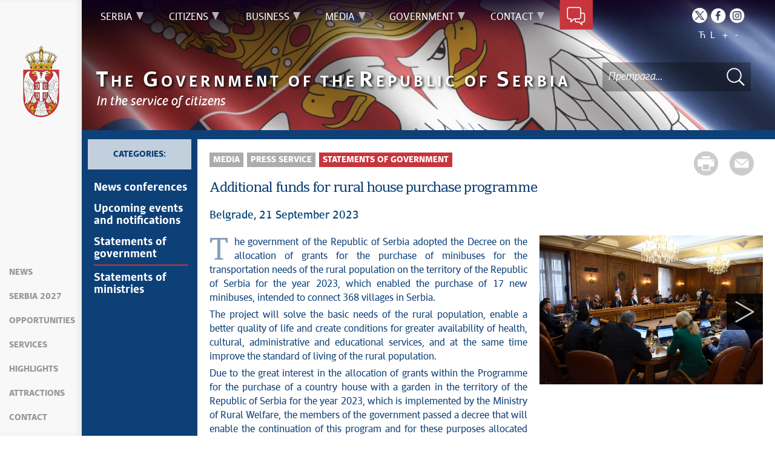

--- FILE ---
content_type: text/html; charset=UTF-8
request_url: https://www.srbija.gov.rs/vest/en/212835/additional-funds-for-rural-house-purchase-programme.php
body_size: 13881
content:
<!DOCTYPE html>
<html lang="en">
<head>
    <title>Additional funds for rural house purchase programme</title>
    <meta name="keywords" content=""/>
    <meta name="description" content="The government of the Republic of Serbia adopted the Decree on the allocation of grants for the purchase of minibuses for the transportation needs of the rural population on the territory of the Republic of Serbia for the year 2023, which enabled the purchase of 17 new minibuses, intended to connect 368 villages in Serbia."/>
    <meta name="author" content="https://srbija.gov.rs"/>

    <meta name="robots" content="index,follow"/>
    <meta charset="UTF-8"/>
    <meta name="viewport" content="width=device-width, initial-scale=1.0">
    <meta property="og:title" content="Additional funds for rural house purchase programme"/>
    <meta property="og:type" content="website"/>
    <meta property="og:url" content="https://srbija.gov.rs"/>
    <meta property="og:image" content="https://www.srbija.gov.rs/img/facebook-logo.png"/>
    <meta property="og:site_name" content=""/>

    <meta property="og:description" content="The government of the Republic of Serbia adopted the Decree on the allocation of grants for the purchase of minibuses for the transportation needs of the rural population on the territory of the Republic of Serbia for the year 2023, which enabled the purchase of 17 new minibuses, intended to connect 368 villages in Serbia."/>
    <link rel="stylesheet" href="/css/minified.685d51d01a145.css">
        <script src="/js/vendor/jquery-1.12.0.min.js"></script>
    <script src="/js/jquery-ui.min.js"></script>
</head>

<body>
            <input type="hidden" value="NoCq0Mu3IAZkGTqrsryLnoWFXI3tIDWedqHME4lHM60=" class="hash  " />
    <!-- Google tag (gtag.js) -->
<script async src="https://www.googletagmanager.com/gtag/js?id=G-DS2Y0PST09"></script>
<script>
    window.dataLayer = window.dataLayer || [];
    function gtag(){dataLayer.push(arguments);}
    gtag('js', new Date());

    gtag('config', 'G-DS2Y0PST09');
</script>
        <div class="page pagelang-en">
        <script type="text/javascript">
            window.i18n = {
                global: {
                    close: 'Close',
                    archive: 'Archive',
                    next: 'Next',
                    prev: 'Previous',
                    more: 'Learn more',
                    lang: 'en',
                    siteLang: 'en',
                    pagination: {
                        previous: 'Previous page',
                        next: 'Next page'
                    }
                },
                contact: {
                    recaptchaKey: '6LdhmmQUAAAAAGUzvLYsbhlFPtk1UFj88xZrs0Em',
                    name: 'First name',
                    lastName: 'Last name',
                    email: 'Email',
                    subject: 'Subject',
                    message: 'Message must be longer than 20 letters',
                    formatName: 'Invalid format for first name',
                    formatLastName: 'Invalid format for last name',
                    infoMessage: 'Please fill in mandatory fields:',
                },
                faqSearch: {
                    more: 'More search results',
                    inpageTitle: 'Quick results:',
                    rating: {
                        active: 'Rate this answer',
                        inactive: 'Thank you, we are improving the content.'
                    },
                    validation: {
                        minTermLength: 'Please enter search term at least 3 characters long'
                    }
                },
                print: {
                    header_owner: 'Serbian Government Website',
                    printable: 'Printable version of the page',
                },
            };
            window.cse = {
                cx: '008707469177327387367:03qe8bfni0y',
                key: 'AIzaSyC3WNr9tjcD2eA8PLjf2nNqyVofT0iGshY',
                lang: 'lang_en'
            }
            window.focusContext = '';



            var showSearchResultsInPage = false;
            if(window.location.pathname != "/") {
                showSearchResultsInPage = true;
            }

        </script>
        <header class="main-header bg-primary header-background">
            <div class="container-fluid">
                <div class="row">
                    <div class="fixed-menu">
    <div class="visible-xs visible-sm text-center">
        <button id="trigger-overlay" type="button" class="hamburger-icon"><span class="indent-text">Menu</span></button>
    </div>
    <a href="/" class="logo" title="Home Page" tabindex="500">
        <img src="/img/logo_60x120-2.webp" alt="Republic of Serbia Government" class="img-responsive logo-small">
    </a>
    <ul class="list-group fixed-menu-links">
        <li class="list-group-item"><a href="/#vesti" tabindex="510" title="News">News</a></li>
        <li class="list-group-item"><a href="/#serbia2027" tabindex="519" title="Serbia 2027">Serbia 2027</a></li>
        <li class="list-group-item"><a href="/#prilike" tabindex="520" title="Opportunities">Opportunities</a></li>
        <li class="list-group-item"><a href="/#servisi" tabindex="530" title="Services">Services</a></li>
                <li class="list-group-item"><a href="/#izdvajamo" tabindex="550" title="Highlights">Highlights</a></li>
        <li class="list-group-item"><a href="/#atrakcije" tabindex="560" title="Attractions">Attractions</a></li>
        <li class="list-group-item"><a href="/#kontakt" tabindex="570" title="Contact">Contact</a></li>
    </ul>
</div>                </div>
            </div>
            <div class="bottom-header">
                <div class="container-fluid">
                    <div class="row">
                        <div class="col-md-12 col-sm-offset-0 col-sm-12 col-xs-offset-0 col-xs-12">
                            <div class="row ">
                                <div class="main-navigation-wrapper">
    <nav class="main-navigation">
       <ul class="list-inline hidden-sm hidden-xs">
            <li class="menu-item"><a href="#" tabindex="1" class="main-nav-links"><span>Serbia</span></a>
            <div class="col-md-12 sub-menu bg-primary" style="display: none;">
                <div class="container-fluid">
                                            <div class="left-menu-col">
                            <div class="sub-menu-article">
                                <img src="/extimages/en/251/911/main_webp_auto_generated_meni_srbija.webp" alt="" title="" class="img-responsive">
                            </div>
                        </div>
                    
                    <div class="menu-wrapper" style="width:83%" >
                                                    <div class="menu-column" style="width:100%; ">
                                                                <h3 data-image-id="">Get to know Serbia</h3>
                                <ul style="width: 100%">
                                                                        <li class="">
                                        <a href="/tekst/en/5/about-serbia.php" tabindex="3"
                                            >About Serbia</a>
                                    </li>
                                                                        <li class="">
                                        <a href="/tekst/en/130143/potentials-of-serbia.php" tabindex="4"
                                            >Potentials of Serbia</a>
                                    </li>
                                                                        <li class="">
                                        <a href="/tekst/en/130144/constitution-of-serbia.php" tabindex="5"
                                            >Constitution of Serbia</a>
                                    </li>
                                                                        <li class="">
                                        <a href="/znameniti_srbi/en/130122" tabindex="6"
                                            >Illustrious Serbs</a>
                                    </li>
                                                                    </ul>
                            </div>
                                                </div>
                </div>
            </div>
        </li>
                <li class="menu-item"><a href="#" tabindex="51" class="main-nav-links"><span>Citizens</span></a>
            <div class="col-md-12 sub-menu bg-primary" style="display: none;">
                <div class="container-fluid">
                                            <div class="left-menu-col">
                            <div class="sub-menu-article">
                                <img src="/extimages/en/251/914/main_webp_auto_generated_meni_gradjani.webp" alt="" title="" class="img-responsive">
                            </div>
                        </div>
                    
                    <div class="menu-wrapper" style="width:83%" >
                                                    <div class="menu-column" style="width:20%; ">
                                                                <h3 data-image-id="">Education</h3>
                                <ul style="width: 100%">
                                                                        <li class="">
                                        <a href="/tekst/en/129717/preschool-education-.php" tabindex="53"
                                            >Preschool education </a>
                                    </li>
                                                                        <li class="">
                                        <a href="/tekst/en/129719/primary-education.php" tabindex="54"
                                            >Primary education</a>
                                    </li>
                                                                        <li class="">
                                        <a href="/tekst/en/129769/secondary-education.php" tabindex="55"
                                            >Secondary education</a>
                                    </li>
                                                                        <li class="">
                                        <a href="/tekst/en/129775/higher-education.php" tabindex="56"
                                            >Higher education</a>
                                    </li>
                                                                        <li class="">
                                        <a href="/tekst/en/129780/dual-education.php" tabindex="57"
                                            >Dual education</a>
                                    </li>
                                                                    </ul>
                            </div>
                                                        <div class="menu-column" style="width:20%; ">
                                                                <h3 data-image-id="">Culture and science</h3>
                                <ul style="width: 100%">
                                                                        <li class="">
                                        <a href="/ustanove_kulture/en/129803" tabindex="59"
                                            >Cultural institutions</a>
                                    </li>
                                                                        <li class="">
                                        <a href="/tekst/en/129805/language-and-script-.php" tabindex="60"
                                            >Language and script   </a>
                                    </li>
                                                                        <li class="">
                                        <a href="/tekst/en/129785/scientific-research.php" tabindex="61"
                                            >Scientific research</a>
                                    </li>
                                                                        <li class="">
                                        <a href="/tekst/en/129792/projects-and-innovations.php" tabindex="62"
                                            >Projects and innovations</a>
                                    </li>
                                                                        <li class="">
                                        <a href="/tekst/en/129795/intellectual-property-rights.php" tabindex="63"
                                            >Intellectual property rights</a>
                                    </li>
                                                                    </ul>
                            </div>
                                                        <div class="menu-column" style="width:20%; ">
                                                                <h3 data-image-id="">Health services</h3>
                                <ul style="width: 100%">
                                                                        <li class="">
                                        <a href="/tekst/en/129901/healthcare-facilities-.php" tabindex="65"
                                            >Healthcare facilities </a>
                                    </li>
                                                                        <li class="">
                                        <a href="/tekst/en/129905/health-insurance.php" tabindex="66"
                                            >Health insurance</a>
                                    </li>
                                                                        <li class="">
                                        <a href="/tekst/en/129908/health-protection-abroad.php" tabindex="67"
                                            >Health protection abroad</a>
                                    </li>
                                                                        <li class="">
                                        <a href="/tekst/en/218490/support-for-persons-living-with-rare-diseases.php" tabindex="68"
                                            >Support for persons living with rare diseases</a>
                                    </li>
                                                                    </ul>
                            </div>
                                                        <div class="menu-column" style="width:20%; ">
                                                                <h3 data-image-id="">Pension and disability insurance</h3>
                                <ul style="width: 100%">
                                                                        <li class="">
                                        <a href="/tekst/en/129934/pension-insurance.php" tabindex="70"
                                            >Pension insurance</a>
                                    </li>
                                                                        <li class="">
                                        <a href="/tekst/en/129940/social-benefits.php" tabindex="71"
                                            >Social benefits</a>
                                    </li>
                                                                        <li class="">
                                        <a href="/tekst/en/129944/family-law.php" tabindex="72"
                                            >Family law</a>
                                    </li>
                                                                        <li class="">
                                        <a href="/tekst/en/129950/persons-with-disabilities.php" tabindex="73"
                                            >Persons with disabilities</a>
                                    </li>
                                                                    </ul>
                            </div>
                                                        <div class="menu-column" style="width:20%; ">
                                                                <h3 data-image-id="">Digitalisation</h3>
                                <ul style="width: 33.333333333333%">
                                                                        <li class="">
                                        <a href="/tekst/en/129986/education-and-promotion.php" tabindex="75"
                                            >Education and promotion</a>
                                    </li>
                                                                        <li class="">
                                        <a href="/tekst/en/129990/child-safety-on-the-internet.php" tabindex="76"
                                            >Child safety on the internet</a>
                                    </li>
                                                                        <li class="">
                                        <a href="/tekst/en/129957/trust-services.php" tabindex="77"
                                            >Trust services</a>
                                    </li>
                                                                        <li class="">
                                        <a href="/tekst/en/129911/eprescription.php" tabindex="78"
                                            >ePrescription</a>
                                    </li>
                                                                        <li class="">
                                        <a href="/tekst/en/129961/etaxes.php" tabindex="79"
                                            >eTaxes</a>
                                    </li>
                                                                        <li class="">
                                        <a href="/tekst/en/129967/ecommerce.php" tabindex="80"
                                            >eCommerce</a>
                                    </li>
                                    
                                </ul>
                                <ul style='width: 33.333333333333%'>
                                                                        <li class="">
                                        <a href="/tekst/en/129970/ebaby.php" tabindex="81"
                                            >eBaby</a>
                                    </li>
                                                                        <li class="">
                                        <a href="/tekst/en/129975/digitisation-of-cultural-heritage.php" tabindex="82"
                                            >Digitisation of cultural heritage</a>
                                    </li>
                                                                        <li class="">
                                        <a href="/tekst/en/129983/digital-farm.php" tabindex="83"
                                            >Digital Farm</a>
                                    </li>
                                                                        <li class="">
                                        <a href="/tekst/en/137330/esdnevnik.php" tabindex="84"
                                            >esDnevnik</a>
                                    </li>
                                                                        <li class="">
                                        <a href="/tekst/en/137375/government-council-for-innovative-entrepreneurship-and-it.php" tabindex="85"
                                            >Government Council for Innovative Entrepreneurship and IT</a>
                                    </li>
                                                                        <li class="">
                                        <a href="/tekst/en/137675/address-register-update.php" tabindex="86"
                                            >Address register update</a>
                                    </li>
                                    
                                </ul>
                                <ul style='width: 33.333333333333%'>
                                                                        <li class="">
                                        <a href="/tekst/en/149169/strategy-for-the-development-of-artificial-intelligence-in-the-republic-of-serbia.php" tabindex="87"
                                            >Strategy for the Development of Artificial Intelligence in the Republic of Serbia</a>
                                    </li>
                                                                    </ul>
                            </div>
                                                </div>
                </div>
            </div>
        </li>
                <li class="menu-item"><a href="#" tabindex="101" class="main-nav-links"><span>Business</span></a>
            <div class="col-md-12 sub-menu bg-primary" style="display: none;">
                <div class="container-fluid">
                                            <div class="left-menu-col">
                            <div class="sub-menu-article">
                                <img src="/extimages/en/251/917/main_webp_auto_generated_meni_posao.webp" alt="" title="" class="img-responsive">
                            </div>
                        </div>
                    
                    <div class="menu-wrapper" style="width:83%" >
                                                    <div class="menu-column" style="width:25%; ">
                                                                <h3 data-image-id="">Employment</h3>
                                <ul style="width: 100%">
                                                                        <li class="">
                                        <a href="/tekst/en/130000/job-opportunities.php" tabindex="103"
                                            >Job opportunities</a>
                                    </li>
                                                                        <li class="">
                                        <a href="/tekst/en/130004/programmes-of-additional-education-.php" tabindex="104"
                                            >Programmes of additional education </a>
                                    </li>
                                                                        <li class="">
                                        <a href="/tekst/en/130007/it-retraining-.php" tabindex="105"
                                            >IT retraining </a>
                                    </li>
                                                                        <li class="">
                                        <a href="/tekst/en/130016/employment-and-work-engagement-programmes-.php" tabindex="106"
                                            >Employment and work engagement programmes </a>
                                    </li>
                                                                        <li class="">
                                        <a href="/tekst/en/130019/labour-law-and-other-laws-regulating-employment.php" tabindex="107"
                                            >Labour Law and other laws regulating employment</a>
                                    </li>
                                                                    </ul>
                            </div>
                                                        <div class="menu-column" style="width:25%; ">
                                                                <h3 data-image-id="">Economy</h3>
                                <ul style="width: 100%">
                                                                        <li class="">
                                        <a href="/tekst/en/130039/sole-proprietors-and-companies.php" tabindex="109"
                                            >Sole proprietors and companies</a>
                                    </li>
                                                                        <li class="">
                                        <a href="/tekst/en/130044/financial-support-for-businesses.php" tabindex="110"
                                            >Financial support for businesses</a>
                                    </li>
                                                                        <li class="">
                                        <a href="/tekst/en/130047/export.php" tabindex="111"
                                            >Export</a>
                                    </li>
                                                                        <li class="">
                                        <a href="/tekst/en/130052/nonfinancial-support-to-entrepreneurs-.php" tabindex="112"
                                            >Nonfinancial support to entrepreneurs </a>
                                    </li>
                                                                        <li class="">
                                        <a href="/tekst/en/130065/customs-tariff-.php" tabindex="113"
                                            >Customs tariff </a>
                                    </li>
                                                                        <li class="">
                                        <a href="/tekst/en/130071/international-agreements-.php" tabindex="114"
                                            >International agreements </a>
                                    </li>
                                                                    </ul>
                            </div>
                                                        <div class="menu-column" style="width:25%; ">
                                                                <h3 data-image-id="">Investments</h3>
                                <ul style="width: 100%">
                                                                        <li class="">
                                        <a href="/tekst/en/130021/development-projects-.php" tabindex="116"
                                            >Development projects </a>
                                    </li>
                                                                        <li class="">
                                        <a href="/tekst/en/130024/benefits-for-investors-.php" tabindex="117"
                                            >Benefits for investors </a>
                                    </li>
                                                                        <li class="">
                                        <a href="/tekst/en/130033/infrastructure.php" tabindex="118"
                                            >Infrastructure</a>
                                    </li>
                                                                        <li class="">
                                        <a href="/tekst/en/130037/free-zones-.php" tabindex="119"
                                            >Free zones </a>
                                    </li>
                                                                    </ul>
                            </div>
                                                        <div class="menu-column" style="width:25%; ">
                                                                <h3 data-image-id="">Taxes</h3>
                                <ul style="width: 100%">
                                                                        <li class="">
                                        <a href="/tekst/en/130076/tax-system-.php" tabindex="121"
                                            >Tax system </a>
                                    </li>
                                                                        <li class="">
                                        <a href="/tekst/en/130080/income-tax-.php" tabindex="122"
                                            >Income tax </a>
                                    </li>
                                                                        <li class="">
                                        <a href="/tekst/en/130083/corporate-profit-tax.php" tabindex="123"
                                            >Corporate profit tax</a>
                                    </li>
                                                                        <li class="">
                                        <a href="/tekst/en/130087/international-tax-agreements.php" tabindex="124"
                                            >International tax agreements</a>
                                    </li>
                                                                    </ul>
                            </div>
                                                </div>
                </div>
            </div>
        </li>
                <li class="menu-item"><a href="#" tabindex="151" class="main-nav-links"><span>Media</span></a>
            <div class="col-md-12 sub-menu bg-primary" style="display: none;">
                <div class="container-fluid">
                                            <div class="left-menu-col">
                            <div class="sub-menu-article">
                                <img src="/extimages/en/251/920/main_webp_auto_generated_meni_mediji.webp" alt="" title="" class="img-responsive">
                            </div>
                        </div>
                    
                    <div class="menu-wrapper" style="width:83%" >
                                                    <div class="menu-column" style="width:50%; ">
                                                                <h3 data-image-id="">News</h3>
                                <ul style="width: 33.333333333333%">
                                                                        <li class="">
                                        <a href="/vesti/en/156/government.php" tabindex="153"
                                            >Government</a>
                                    </li>
                                                                        <li class="">
                                        <a href="/sekcija/en/165/prime-ministers-activities.php" tabindex="154"
                                            >Prime Minister's activities</a>
                                    </li>
                                                                        <li class="">
                                        <a href="/sekcija/en/16052/deputy-prime-ministers-activities.php" tabindex="155"
                                            >Deputy Prime Ministers' activities</a>
                                    </li>
                                                                        <li class="">
                                        <a href="/sekcija/en/163/government-activities.php" tabindex="156"
                                            >Government activities</a>
                                    </li>
                                                                        <li class="">
                                        <a href="/sekcija/en/160/kosovo-and-metohija.php" tabindex="157"
                                            >Kosovo and Metohija</a>
                                    </li>
                                                                        <li class="">
                                        <a href="/sekcija/en/157/politics.php" tabindex="158"
                                            >Politics</a>
                                    </li>
                                    
                                </ul>
                                <ul style='width: 33.333333333333%'>
                                                                        <li class="">
                                        <a href="/sekcija/en/162/economy.php" tabindex="159"
                                            >Economy</a>
                                    </li>
                                                                        <li class="">
                                        <a href="/sekcija/en/161/news-conferences.php" tabindex="160"
                                            >News conferences</a>
                                    </li>
                                                                        <li class="">
                                        <a href="/sekcija/en/164/stop-corruption.php" tabindex="161"
                                            >Stop corruption</a>
                                    </li>
                                                                        <li class="">
                                        <a href="/sekcija/en/168/culture-and-religion.php" tabindex="162"
                                            >Culture and religion</a>
                                    </li>
                                                                        <li class="">
                                        <a href="/sekcija/en/1374/sports.php" tabindex="163"
                                            >Sports</a>
                                    </li>
                                                                        <li class="">
                                        <a href="/sekcija/en/166/interviews.php" tabindex="164"
                                            >Interviews</a>
                                    </li>
                                    
                                </ul>
                                <ul style='width: 33.333333333333%'>
                                                                        <li class="">
                                        <a href="/linkovi/en/1474" tabindex="165"
                                            >Links</a>
                                    </li>
                                                                        <li class="">
                                        <a href="/izdvojeno/en/504" tabindex="166"
                                            >Specials</a>
                                    </li>
                                                                        <li class="">
                                        <a href="/sekcija/en/151926/covid-19-archive.php" tabindex="167"
                                            >COVID-19 - archive</a>
                                    </li>
                                                                    </ul>
                            </div>
                                                        <div class="menu-column" style="width:50%; ">
                                                                <h3 data-image-id="">Press service</h3>
                                <ul style="width: 100%">
                                                                        <li class="">
                                        <a href="/tekst/en/131461/news-conferences.php" tabindex="169"
                                            >News conferences</a>
                                    </li>
                                                                        <li class="">
                                        <a href="/dogadjaji/en/1608" tabindex="170"
                                            >Upcoming events and notifications</a>
                                    </li>
                                                                        <li class="">
                                        <a href="/sekcija/en/158/statements-of-government.php" tabindex="171"
                                            >Statements of government</a>
                                    </li>
                                                                        <li class="">
                                        <a href="/sekcija/en/159/statements-of-ministries.php" tabindex="172"
                                            >Statements of ministries</a>
                                    </li>
                                                                    </ul>
                            </div>
                                                </div>
                </div>
            </div>
        </li>
                <li class="menu-item"><a href="#" tabindex="201" class="main-nav-links"><span>Government</span></a>
            <div class="col-md-12 sub-menu bg-primary" style="display: none;">
                <div class="container-fluid">
                                            <div class="left-menu-col">
                            <div class="sub-menu-article">
                                <img src="/extimages/en/251/923/main_webp_auto_generated_meni_vlada.webp" alt="" title="" class="img-responsive">
                            </div>
                        </div>
                    
                    <div class="menu-wrapper" style="width:83%" >
                                                    <div class="menu-column" style="width:100%; ">
                                                                <h3 data-image-id="">Serbian Government</h3>
                                <ul style="width: 100%">
                                                                        <li class="">
                                        <a href="/sastav/en/10/members-of-government.php" tabindex="203"
                                            >Members of government</a>
                                    </li>
                                                                        <li class="">
                                        <a href="/tekst/en/130345/keynote-address-.php" tabindex="204"
                                            >Keynote address </a>
                                    </li>
                                                                        <li class="">
                                        <a href="/tekst/en/130348/european-integration.php" tabindex="205"
                                            >European integration</a>
                                    </li>
                                                                        <li class="">
                                        <a href="/tekst/en/130349/government-websites-archive.php" tabindex="206"
                                            >Government websites archive</a>
                                    </li>
                                                                        <li class="">
                                        <a href="/template/en/2438/keynotes-archive.php" tabindex="207"
                                            >Keynotes archive</a>
                                    </li>
                                                                        <li class="">
                                        <a href="/izdvajamo/en/129714" tabindex="208"
                                            >Highlights</a>
                                    </li>
                                                                    </ul>
                            </div>
                                                </div>
                </div>
            </div>
        </li>
                <li class="menu-item"><a href="#" tabindex="251" class="main-nav-links"><span>Contact</span></a>
            <div class="col-md-12 sub-menu bg-primary" style="display: none;">
                <div class="container-fluid">
                                            <div class="left-menu-col">
                            <div class="sub-menu-article">
                                <img src="/extimages/en/251/926/main_webp_auto_generated_meni_kontakt.webp" alt="" title="" class="img-responsive">
                            </div>
                        </div>
                    
                    <div class="menu-wrapper" style="width:83%" >
                                                    <div class="menu-column" style="width:100%; ">
                                                                <h3 data-image-id="">Keep in touch</h3>
                                <ul style="width: 100%">
                                                                        <li class="">
                                        <a href="/tekst/en/34128/serbian-government-directory.php" tabindex="253"
                                            >Serbian government directory</a>
                                    </li>
                                                                        <li class="">
                                        <a href="/kontakt/en/105" tabindex="254"
                                            >Contact form</a>
                                    </li>
                                                                    </ul>
                            </div>
                                                </div>
                </div>
            </div>
        </li>
        </ul>

<div class="menu-item contact-info"><a href="#" tabindex="300" title="Contact form"><span class="indent-text">Contact form</span></a>
    <div class=" sub-menu-form bg-primary" >
         <span class="close-form">Back</span>
        <div class="col-md-4">
            <!--<img src="../../img/communicate.png" class="pull-left"/>-->
                       <div class="big-title">
                <h1 class="white-border white-text">Keep<span class="white-text">in touch</span></h1>
            </div>
                            <div class="italic-text white-text">
                <p>Whether you have a question, comment, suggestion or any problem in the purview of the government, send us your message and we will try to respond as soon as possible. If your problem is not in our purview, we will forward your message to the relevant institution.</p>                </div>
            
        </div>
        <div class="col-md-8">
        
<form method="POST" action="?" class="form row" id="contactForm-6977b1caaa492" name="contactForm">
    <div class="form-group col-md-5">
        <input type="hidden" name="CSRFToken" value="18e02c8734806084bceeb73de91d3f4a2671d5ab">
        <input type="text" name="contact_form_first_name" tabindex="301" class="input-text half contact_form_first_name" placeholder="First name*" title="First name" />
        <input type="text" name="contact_form_last_name" tabindex="302" class="input-text half" placeholder="Last name*" title="Last name" />
        <input type="text" name="contact_form_email" tabindex="303" class="input-text" placeholder="Email*" title="Email" />
        <input type="text" name="contact_form_subject_nr" tabindex="304" class="input-text" placeholder="Case number" title="Case number" />
        <p class="italic-text white-text search-white">(If you have already contacted us regarding the same matter, please enter your case number)</p>
        <div class="recaptcha" id="reid-6977b1caaa492" tabindex="305" ></div>
    </div>
    <div class="form-group col-md-7">
        <input type="text" name="contact_form_subject" tabindex="306" class="input-text" placeholder="Subject*" title="Subject" >
        <textarea class="textarea" maxlength="1000" name="contact_form_message" tabindex="307" placeholder="Message*" title="Message" ></textarea>
        <button class="red-btn submit-form" onclick="sendMail(event, this);" tabindex="308" title=" Click to send a message">
            Click to send a message        </button>
        <div class="btn-loader" id="loader-6977b1caaa492"></div>
    </div>
    <div class="clearfix"></div>
    <input type="hidden" name="submitted" value="1" />
</form>

        </div>
    </div>
</div>    </nav>

    <div class="header-links text-center">
        <ul class="list-inline social-links">
                            <li class="twitter"><a title="Twitter" href="https://twitter.com/SerbianGov" target="_blank" tabindex="400" > <span class="indent-text">Twitter</span></a></li>
                                        <li class="facebook"><a title="Facebook" href="https://www.facebook.com/VladaRSrbije/" target="_blank" tabindex="410" > <span class="indent-text">Facebook</span></a></li>
                                        <li class="instagram"><a title="Instagram" href="https://www.instagram.com/vlada.republike.srbije/" target="_blank" tabindex="400" > <span class="indent-text">Instagram</span></a></li>
                                </ul>
        <ul class="list-inline language-links">
            <li class="language-item"><a href="#" data-lang="cr" title="Ћирилица" tabindex="410">Ћ</a></li><li class="language-item"><a href="#" data-lang="sr" title="Latinica" tabindex="420">L</a></li>            <li class="zoom-link"><a href="#" id="zoom" title="Increase font size" tabindex="440">+</a></li>
            <li class="zoom-link"><a href="#" id="unzoom" title="Decrease font size" tabindex="450">-</a></li>
        </ul>
    </div>
    <div class="clearfix"></div>
</div>                            </div>
                        </div>
                    </div>
                </div>

                <div class="menu-overlay"></div>
                <div id="mobileNav" class="mobile-overlay mobile-overlay-slidedown visible-sm visible-xs">
                    <button type="button" class="hamburger-icon mobile-overlay-close"><span class="indent-text">Menu</span></button>
<div class="header-links text-center">
    <ul class="list-inline social-links">
                    <li class="twitter"><a
                        href="https://twitter.com/SerbianGov"
                        target="_blank" title="Twitter">
                    <span class="indent-text">Twitter</span>
                </a>
            </li>
                            <li class="instagram"><a
                        href="https://www.instagram.com/vlada.republike.srbije/"
                        target="_blank" title="Instagram">
                    <span class="indent-text">Instagram</span>
                </a>
            </li>
                            <li class="facebook"><a
                        href="https://www.facebook.com/VladaRSrbije/"
                        target="_blank" title="Facebook">
                    <span class="indent-text">Facebook</span>
                </a>
            </li>
                    </ul>
    <ul class="list-inline language-links">
        <li class="language-item"><a href="#" data-lang="cr" title="Ћирилица" tabindex="410">Ћ</a></li><li class="language-item"><a href="#" data-lang="sr" title="Latinica" tabindex="420">L</a></li> 
    </ul>
</div>
<div class="mobile-overlay-content">
     <ul class="list-inline hidden-sm hidden-xs">
            <li class="menu-item"><a href="#" tabindex="1" class="main-nav-links"><span>Serbia</span></a>
            <div class="col-md-12 sub-menu bg-primary" style="display: none;">
                <div class="container-fluid">
                    
                    <div class="menu-wrapper" style="width:100%" >
                                                    <div class="menu-column" style="width:100%; ">
                                                                <h3 data-image-id="">Get to know Serbia</h3>
                                <ul style="width: 100%">
                                                                        <li class="">
                                        <a href="/tekst/en/5/about-serbia.php" tabindex="3"
                                            >About Serbia</a>
                                    </li>
                                                                        <li class="">
                                        <a href="/tekst/en/130143/potentials-of-serbia.php" tabindex="4"
                                            >Potentials of Serbia</a>
                                    </li>
                                                                        <li class="">
                                        <a href="/tekst/en/130144/constitution-of-serbia.php" tabindex="5"
                                            >Constitution of Serbia</a>
                                    </li>
                                                                        <li class="">
                                        <a href="/znameniti_srbi/en/130122" tabindex="6"
                                            >Illustrious Serbs</a>
                                    </li>
                                                                    </ul>
                            </div>
                                                </div>
                </div>
            </div>
        </li>
                <li class="menu-item"><a href="#" tabindex="51" class="main-nav-links"><span>Citizens</span></a>
            <div class="col-md-12 sub-menu bg-primary" style="display: none;">
                <div class="container-fluid">
                    
                    <div class="menu-wrapper" style="width:100%" >
                                                    <div class="menu-column" style="width:20%; ">
                                                                <h3 data-image-id="">Education</h3>
                                <ul style="width: 100%">
                                                                        <li class="">
                                        <a href="/tekst/en/129717/preschool-education-.php" tabindex="53"
                                            >Preschool education </a>
                                    </li>
                                                                        <li class="">
                                        <a href="/tekst/en/129719/primary-education.php" tabindex="54"
                                            >Primary education</a>
                                    </li>
                                                                        <li class="">
                                        <a href="/tekst/en/129769/secondary-education.php" tabindex="55"
                                            >Secondary education</a>
                                    </li>
                                                                        <li class="">
                                        <a href="/tekst/en/129775/higher-education.php" tabindex="56"
                                            >Higher education</a>
                                    </li>
                                                                        <li class="">
                                        <a href="/tekst/en/129780/dual-education.php" tabindex="57"
                                            >Dual education</a>
                                    </li>
                                                                    </ul>
                            </div>
                                                        <div class="menu-column" style="width:20%; ">
                                                                <h3 data-image-id="">Culture and science</h3>
                                <ul style="width: 100%">
                                                                        <li class="">
                                        <a href="/ustanove_kulture/en/129803" tabindex="59"
                                            >Cultural institutions</a>
                                    </li>
                                                                        <li class="">
                                        <a href="/tekst/en/129805/language-and-script-.php" tabindex="60"
                                            >Language and script   </a>
                                    </li>
                                                                        <li class="">
                                        <a href="/tekst/en/129785/scientific-research.php" tabindex="61"
                                            >Scientific research</a>
                                    </li>
                                                                        <li class="">
                                        <a href="/tekst/en/129792/projects-and-innovations.php" tabindex="62"
                                            >Projects and innovations</a>
                                    </li>
                                                                        <li class="">
                                        <a href="/tekst/en/129795/intellectual-property-rights.php" tabindex="63"
                                            >Intellectual property rights</a>
                                    </li>
                                                                    </ul>
                            </div>
                                                        <div class="menu-column" style="width:20%; ">
                                                                <h3 data-image-id="">Health services</h3>
                                <ul style="width: 100%">
                                                                        <li class="">
                                        <a href="/tekst/en/129901/healthcare-facilities-.php" tabindex="65"
                                            >Healthcare facilities </a>
                                    </li>
                                                                        <li class="">
                                        <a href="/tekst/en/129905/health-insurance.php" tabindex="66"
                                            >Health insurance</a>
                                    </li>
                                                                        <li class="">
                                        <a href="/tekst/en/129908/health-protection-abroad.php" tabindex="67"
                                            >Health protection abroad</a>
                                    </li>
                                                                        <li class="">
                                        <a href="/tekst/en/218490/support-for-persons-living-with-rare-diseases.php" tabindex="68"
                                            >Support for persons living with rare diseases</a>
                                    </li>
                                                                    </ul>
                            </div>
                                                        <div class="menu-column" style="width:20%; ">
                                                                <h3 data-image-id="">Pension and disability insurance</h3>
                                <ul style="width: 100%">
                                                                        <li class="">
                                        <a href="/tekst/en/129934/pension-insurance.php" tabindex="70"
                                            >Pension insurance</a>
                                    </li>
                                                                        <li class="">
                                        <a href="/tekst/en/129940/social-benefits.php" tabindex="71"
                                            >Social benefits</a>
                                    </li>
                                                                        <li class="">
                                        <a href="/tekst/en/129944/family-law.php" tabindex="72"
                                            >Family law</a>
                                    </li>
                                                                        <li class="">
                                        <a href="/tekst/en/129950/persons-with-disabilities.php" tabindex="73"
                                            >Persons with disabilities</a>
                                    </li>
                                                                    </ul>
                            </div>
                                                        <div class="menu-column" style="width:20%; ">
                                                                <h3 data-image-id="">Digitalisation</h3>
                                <ul style="width: 33.333333333333%">
                                                                        <li class="">
                                        <a href="/tekst/en/129986/education-and-promotion.php" tabindex="75"
                                            >Education and promotion</a>
                                    </li>
                                                                        <li class="">
                                        <a href="/tekst/en/129990/child-safety-on-the-internet.php" tabindex="76"
                                            >Child safety on the internet</a>
                                    </li>
                                                                        <li class="">
                                        <a href="/tekst/en/129957/trust-services.php" tabindex="77"
                                            >Trust services</a>
                                    </li>
                                                                        <li class="">
                                        <a href="/tekst/en/129911/eprescription.php" tabindex="78"
                                            >ePrescription</a>
                                    </li>
                                                                        <li class="">
                                        <a href="/tekst/en/129961/etaxes.php" tabindex="79"
                                            >eTaxes</a>
                                    </li>
                                                                        <li class="">
                                        <a href="/tekst/en/129967/ecommerce.php" tabindex="80"
                                            >eCommerce</a>
                                    </li>
                                    
                                </ul>
                                <ul style='width: 33.333333333333%'>
                                                                        <li class="">
                                        <a href="/tekst/en/129970/ebaby.php" tabindex="81"
                                            >eBaby</a>
                                    </li>
                                                                        <li class="">
                                        <a href="/tekst/en/129975/digitisation-of-cultural-heritage.php" tabindex="82"
                                            >Digitisation of cultural heritage</a>
                                    </li>
                                                                        <li class="">
                                        <a href="/tekst/en/129983/digital-farm.php" tabindex="83"
                                            >Digital Farm</a>
                                    </li>
                                                                        <li class="">
                                        <a href="/tekst/en/137330/esdnevnik.php" tabindex="84"
                                            >esDnevnik</a>
                                    </li>
                                                                        <li class="">
                                        <a href="/tekst/en/137375/government-council-for-innovative-entrepreneurship-and-it.php" tabindex="85"
                                            >Government Council for Innovative Entrepreneurship and IT</a>
                                    </li>
                                                                        <li class="">
                                        <a href="/tekst/en/137675/address-register-update.php" tabindex="86"
                                            >Address register update</a>
                                    </li>
                                    
                                </ul>
                                <ul style='width: 33.333333333333%'>
                                                                        <li class="">
                                        <a href="/tekst/en/149169/strategy-for-the-development-of-artificial-intelligence-in-the-republic-of-serbia.php" tabindex="87"
                                            >Strategy for the Development of Artificial Intelligence in the Republic of Serbia</a>
                                    </li>
                                                                    </ul>
                            </div>
                                                </div>
                </div>
            </div>
        </li>
                <li class="menu-item"><a href="#" tabindex="101" class="main-nav-links"><span>Business</span></a>
            <div class="col-md-12 sub-menu bg-primary" style="display: none;">
                <div class="container-fluid">
                    
                    <div class="menu-wrapper" style="width:100%" >
                                                    <div class="menu-column" style="width:25%; ">
                                                                <h3 data-image-id="">Employment</h3>
                                <ul style="width: 100%">
                                                                        <li class="">
                                        <a href="/tekst/en/130000/job-opportunities.php" tabindex="103"
                                            >Job opportunities</a>
                                    </li>
                                                                        <li class="">
                                        <a href="/tekst/en/130004/programmes-of-additional-education-.php" tabindex="104"
                                            >Programmes of additional education </a>
                                    </li>
                                                                        <li class="">
                                        <a href="/tekst/en/130007/it-retraining-.php" tabindex="105"
                                            >IT retraining </a>
                                    </li>
                                                                        <li class="">
                                        <a href="/tekst/en/130016/employment-and-work-engagement-programmes-.php" tabindex="106"
                                            >Employment and work engagement programmes </a>
                                    </li>
                                                                        <li class="">
                                        <a href="/tekst/en/130019/labour-law-and-other-laws-regulating-employment.php" tabindex="107"
                                            >Labour Law and other laws regulating employment</a>
                                    </li>
                                                                    </ul>
                            </div>
                                                        <div class="menu-column" style="width:25%; ">
                                                                <h3 data-image-id="">Economy</h3>
                                <ul style="width: 100%">
                                                                        <li class="">
                                        <a href="/tekst/en/130039/sole-proprietors-and-companies.php" tabindex="109"
                                            >Sole proprietors and companies</a>
                                    </li>
                                                                        <li class="">
                                        <a href="/tekst/en/130044/financial-support-for-businesses.php" tabindex="110"
                                            >Financial support for businesses</a>
                                    </li>
                                                                        <li class="">
                                        <a href="/tekst/en/130047/export.php" tabindex="111"
                                            >Export</a>
                                    </li>
                                                                        <li class="">
                                        <a href="/tekst/en/130052/nonfinancial-support-to-entrepreneurs-.php" tabindex="112"
                                            >Nonfinancial support to entrepreneurs </a>
                                    </li>
                                                                        <li class="">
                                        <a href="/tekst/en/130065/customs-tariff-.php" tabindex="113"
                                            >Customs tariff </a>
                                    </li>
                                                                        <li class="">
                                        <a href="/tekst/en/130071/international-agreements-.php" tabindex="114"
                                            >International agreements </a>
                                    </li>
                                                                    </ul>
                            </div>
                                                        <div class="menu-column" style="width:25%; ">
                                                                <h3 data-image-id="">Investments</h3>
                                <ul style="width: 100%">
                                                                        <li class="">
                                        <a href="/tekst/en/130021/development-projects-.php" tabindex="116"
                                            >Development projects </a>
                                    </li>
                                                                        <li class="">
                                        <a href="/tekst/en/130024/benefits-for-investors-.php" tabindex="117"
                                            >Benefits for investors </a>
                                    </li>
                                                                        <li class="">
                                        <a href="/tekst/en/130033/infrastructure.php" tabindex="118"
                                            >Infrastructure</a>
                                    </li>
                                                                        <li class="">
                                        <a href="/tekst/en/130037/free-zones-.php" tabindex="119"
                                            >Free zones </a>
                                    </li>
                                                                    </ul>
                            </div>
                                                        <div class="menu-column" style="width:25%; ">
                                                                <h3 data-image-id="">Taxes</h3>
                                <ul style="width: 100%">
                                                                        <li class="">
                                        <a href="/tekst/en/130076/tax-system-.php" tabindex="121"
                                            >Tax system </a>
                                    </li>
                                                                        <li class="">
                                        <a href="/tekst/en/130080/income-tax-.php" tabindex="122"
                                            >Income tax </a>
                                    </li>
                                                                        <li class="">
                                        <a href="/tekst/en/130083/corporate-profit-tax.php" tabindex="123"
                                            >Corporate profit tax</a>
                                    </li>
                                                                        <li class="">
                                        <a href="/tekst/en/130087/international-tax-agreements.php" tabindex="124"
                                            >International tax agreements</a>
                                    </li>
                                                                    </ul>
                            </div>
                                                </div>
                </div>
            </div>
        </li>
                <li class="menu-item"><a href="#" tabindex="151" class="main-nav-links"><span>Media</span></a>
            <div class="col-md-12 sub-menu bg-primary" style="display: none;">
                <div class="container-fluid">
                    
                    <div class="menu-wrapper" style="width:100%" >
                                                    <div class="menu-column" style="width:50%; ">
                                                                <h3 data-image-id="">News</h3>
                                <ul style="width: 33.333333333333%">
                                                                        <li class="">
                                        <a href="/vesti/en/156/government.php" tabindex="153"
                                            >Government</a>
                                    </li>
                                                                        <li class="">
                                        <a href="/sekcija/en/165/prime-ministers-activities.php" tabindex="154"
                                            >Prime Minister's activities</a>
                                    </li>
                                                                        <li class="">
                                        <a href="/sekcija/en/16052/deputy-prime-ministers-activities.php" tabindex="155"
                                            >Deputy Prime Ministers' activities</a>
                                    </li>
                                                                        <li class="">
                                        <a href="/sekcija/en/163/government-activities.php" tabindex="156"
                                            >Government activities</a>
                                    </li>
                                                                        <li class="">
                                        <a href="/sekcija/en/160/kosovo-and-metohija.php" tabindex="157"
                                            >Kosovo and Metohija</a>
                                    </li>
                                                                        <li class="">
                                        <a href="/sekcija/en/157/politics.php" tabindex="158"
                                            >Politics</a>
                                    </li>
                                    
                                </ul>
                                <ul style='width: 33.333333333333%'>
                                                                        <li class="">
                                        <a href="/sekcija/en/162/economy.php" tabindex="159"
                                            >Economy</a>
                                    </li>
                                                                        <li class="">
                                        <a href="/sekcija/en/161/news-conferences.php" tabindex="160"
                                            >News conferences</a>
                                    </li>
                                                                        <li class="">
                                        <a href="/sekcija/en/164/stop-corruption.php" tabindex="161"
                                            >Stop corruption</a>
                                    </li>
                                                                        <li class="">
                                        <a href="/sekcija/en/168/culture-and-religion.php" tabindex="162"
                                            >Culture and religion</a>
                                    </li>
                                                                        <li class="">
                                        <a href="/sekcija/en/1374/sports.php" tabindex="163"
                                            >Sports</a>
                                    </li>
                                                                        <li class="">
                                        <a href="/sekcija/en/166/interviews.php" tabindex="164"
                                            >Interviews</a>
                                    </li>
                                    
                                </ul>
                                <ul style='width: 33.333333333333%'>
                                                                        <li class="">
                                        <a href="/linkovi/en/1474" tabindex="165"
                                            >Links</a>
                                    </li>
                                                                        <li class="">
                                        <a href="/izdvojeno/en/504" tabindex="166"
                                            >Specials</a>
                                    </li>
                                                                        <li class="">
                                        <a href="/sekcija/en/151926/covid-19-archive.php" tabindex="167"
                                            >COVID-19 - archive</a>
                                    </li>
                                                                    </ul>
                            </div>
                                                        <div class="menu-column" style="width:50%; ">
                                                                <h3 data-image-id="">Press service</h3>
                                <ul style="width: 100%">
                                                                        <li class="">
                                        <a href="/tekst/en/131461/news-conferences.php" tabindex="169"
                                            >News conferences</a>
                                    </li>
                                                                        <li class="">
                                        <a href="/dogadjaji/en/1608" tabindex="170"
                                            >Upcoming events and notifications</a>
                                    </li>
                                                                        <li class="">
                                        <a href="/sekcija/en/158/statements-of-government.php" tabindex="171"
                                            >Statements of government</a>
                                    </li>
                                                                        <li class="">
                                        <a href="/sekcija/en/159/statements-of-ministries.php" tabindex="172"
                                            >Statements of ministries</a>
                                    </li>
                                                                    </ul>
                            </div>
                                                </div>
                </div>
            </div>
        </li>
                <li class="menu-item"><a href="#" tabindex="201" class="main-nav-links"><span>Government</span></a>
            <div class="col-md-12 sub-menu bg-primary" style="display: none;">
                <div class="container-fluid">
                    
                    <div class="menu-wrapper" style="width:100%" >
                                                    <div class="menu-column" style="width:100%; ">
                                                                <h3 data-image-id="">Serbian Government</h3>
                                <ul style="width: 100%">
                                                                        <li class="">
                                        <a href="/sastav/en/10/members-of-government.php" tabindex="203"
                                            >Members of government</a>
                                    </li>
                                                                        <li class="">
                                        <a href="/tekst/en/130345/keynote-address-.php" tabindex="204"
                                            >Keynote address </a>
                                    </li>
                                                                        <li class="">
                                        <a href="/tekst/en/130348/european-integration.php" tabindex="205"
                                            >European integration</a>
                                    </li>
                                                                        <li class="">
                                        <a href="/tekst/en/130349/government-websites-archive.php" tabindex="206"
                                            >Government websites archive</a>
                                    </li>
                                                                        <li class="">
                                        <a href="/template/en/2438/keynotes-archive.php" tabindex="207"
                                            >Keynotes archive</a>
                                    </li>
                                                                        <li class="">
                                        <a href="/izdvajamo/en/129714" tabindex="208"
                                            >Highlights</a>
                                    </li>
                                                                    </ul>
                            </div>
                                                </div>
                </div>
            </div>
        </li>
                <li class="menu-item"><a href="#" tabindex="251" class="main-nav-links"><span>Contact</span></a>
            <div class="col-md-12 sub-menu bg-primary" style="display: none;">
                <div class="container-fluid">
                    
                    <div class="menu-wrapper" style="width:100%" >
                                                    <div class="menu-column" style="width:100%; ">
                                                                <h3 data-image-id="">Keep in touch</h3>
                                <ul style="width: 100%">
                                                                        <li class="">
                                        <a href="/tekst/en/34128/serbian-government-directory.php" tabindex="253"
                                            >Serbian government directory</a>
                                    </li>
                                                                        <li class="">
                                        <a href="/kontakt/en/105" tabindex="254"
                                            >Contact form</a>
                                    </li>
                                                                    </ul>
                            </div>
                                                </div>
                </div>
            </div>
        </li>
        </ul>

<div class="menu-item contact-info"><a href="#" tabindex="300" title="Contact form"><span class="indent-text">Contact form</span></a>
    <div class=" sub-menu-form bg-primary" >
         <span class="close-form">Back</span>
        <div class="col-md-4">
            <!--<img src="../../img/communicate.png" class="pull-left"/>-->
                       <div class="big-title">
                <h1 class="white-border white-text">Keep<span class="white-text">in touch</span></h1>
            </div>
                            <div class="italic-text white-text">
                <p>Whether you have a question, comment, suggestion or any problem in the purview of the government, send us your message and we will try to respond as soon as possible. If your problem is not in our purview, we will forward your message to the relevant institution.</p>                </div>
            
        </div>
        <div class="col-md-8">
        
<form method="POST" action="?" class="form row" id="contactForm-6977b1cabadd7" name="contactForm">
    <div class="form-group col-md-5">
        <input type="hidden" name="CSRFToken" value="18e02c8734806084bceeb73de91d3f4a2671d5ab">
        <input type="text" name="contact_form_first_name" tabindex="301" class="input-text half contact_form_first_name" placeholder="First name*" title="First name" />
        <input type="text" name="contact_form_last_name" tabindex="302" class="input-text half" placeholder="Last name*" title="Last name" />
        <input type="text" name="contact_form_email" tabindex="303" class="input-text" placeholder="Email*" title="Email" />
        <input type="text" name="contact_form_subject_nr" tabindex="304" class="input-text" placeholder="Case number" title="Case number" />
        <p class="italic-text white-text search-white">(If you have already contacted us regarding the same matter, please enter your case number)</p>
        <div class="recaptcha" id="reid-6977b1cabadd7" tabindex="305" ></div>
    </div>
    <div class="form-group col-md-7">
        <input type="text" name="contact_form_subject" tabindex="306" class="input-text" placeholder="Subject*" title="Subject" >
        <textarea class="textarea" maxlength="1000" name="contact_form_message" tabindex="307" placeholder="Message*" title="Message" ></textarea>
        <button class="red-btn submit-form" onclick="sendMail(event, this);" tabindex="308" title=" Click to send a message">
            Click to send a message        </button>
        <div class="btn-loader" id="loader-6977b1cabadd7"></div>
    </div>
    <div class="clearfix"></div>
    <input type="hidden" name="submitted" value="1" />
</form>

        </div>
    </div>
</div></div>                </div>
            </div>
        </header>
            <div class="news-article">
        <div id="search">
            
<div class="home-bg-over">
    <div class="logo-title">
        <a href="/" tabindex="600">
            <span><b>T</b>he <b>G</b>overnment of the</span>
            <span><b>R</b>epublic of <b>S</b>erbia</span>
                    </a>
        <hr/>
        <span>In the service of citizens</span>
    </div>

    <div class="overlay"></div>
    <div id="dialog" class="dialog-box">
        <div class="popup-title">
            <span>Q:</span>
            <p class="blue-text italic-text question"></p>
        </div>
        <span class="letter-r">A:</span>
        <div class="popup-content">
            <div class="blue-text response"></div>
        </div>
        <div class="faq-extras">
            <div class="rating-container">
                <div class="rating-info"></div>
                <select id="rating" title="Rating">
                    <option value="" selected>&nbsp;</option>
                    <option value="1">1</option>
                    <option value="2">2</option>
                    <option value="3">3</option>
                    <option value="4">4</option>
                    <option value="5">5</option>
                </select>
            </div>
        </div>
    </div>
    <div class="home-bg"></div>
</div>

        </div>
        <div class="container-fluid blue-bg">
            <div class="row">
                <div class="col-sm-4 col-lg-2 ">
                    <div class="sidebar">
        <h3>
        Categories:    </h3>
    <div class="l-nav-wrap">
        <ul class="first-level">
                        <li class="">
                <a href="/tekst/en/131461/news-conferences.php" tabindex="800">News conferences</a>
                            <li class="">
                <a href="/dogadjaji/en/1608" tabindex="850">Upcoming events and notifications</a>
                            <li class="active">
                <a href="/sekcija/en/158/statements-of-government.php" tabindex="900">Statements of government</a>
                            <li class="">
                <a href="/sekcija/en/159/statements-of-ministries.php" tabindex="950">Statements of ministries</a>
                            </li>
        </ul>
    </div>
     
</div>
  
    
     

                </div>
                <div class="col-sm-8 col-lg-10 white-bg nl-wrapper">
                    <div class='newsitem-inner'>
                        <div class="share-btns">
                            <a href="#" tabindex="3150"
                               class="print-btn"><span>Print</span></a>
                            <a class="mail-btn" tabindex="3151"
                               href="mailto:?body=https://www.srbija.gov.rs/vest/en/212835/additional-funds-for-rural-house-purchase-programme.php&subject=Additional funds for rural house purchase programme">
                                <span>Send page</span>
                            </a>
                        </div>
                        <ul class="breadcrumb">
                            <li ><a href="javascript:void(0)" class="innactive_breadcrumb " tabindex='3096'>Media</a></li> <li ><a href="javascript:void(0)" class="innactive_breadcrumb " tabindex='3097'>Press service</a></li> <li class="active"><a href="/sekcija/en/158/statements-of-government.php"  tabindex='3098'>Statements of government</a></li>                         </ul>
                                                <div class="tts-content">
                            <div class="printable">
                                <h1 class="col-xs-12">Additional funds for rural house purchase programme</h1>
                                <div class="article-date">
                                                                            Belgrade,
                                                                                                            21 September 2023                                </div>
                            </div>

                            <div class="row">
                                                                <div class="col-lg-7 article-box">
                                    <div class="article-text printable">
                                        <p>The government of the Republic of Serbia adopted the Decree on the allocation of grants for the purchase of minibuses for the transportation needs of the rural population on the territory of the Republic of Serbia for the year 2023, which enabled the purchase of 17 new minibuses, intended to connect 368 villages in Serbia.</p>                                    </div>
                                    <div class="text-content">
    <div class='text_center'><div class='clearfix'></div><div class='printable'><div><p>The project will solve the basic needs of the rural population, enable a better quality of life and create conditions for greater availability of health, cultural, administrative and educational services, and at the same time improve the standard of living of the rural population.</p>
<p>Due to the great interest in the allocation of grants within the Programme for the purchase of a country house with a garden in the territory of the Republic of Serbia for the year 2023, which is implemented by the Ministry of Rural Welfare, the members of the government passed a decree that will enable the continuation of this program and for these purposes allocated additional funds in the total amount of RSD 395,000,000.</p>
<p>Including new funds, the Government has allocated a total of RSD 895,000,000 for this programme since the beginning of the year.</p>
<p>The government also adopted the amended Regulation on the limitation of the price of oil derivatives in order to prevent major disruptions and preserve the standard of living and extended the period of validity of the price limitation until the end of October.</p></div><div style="overflow: auto; clear: both;"></div></div></div><div class='text_center'><div class='clearfix'></div><div class='printable'><div style="overflow: auto; clear: both;"></div></div></div><div class='text_center'><div class='clearfix'></div><div class='printable'><div style="overflow: auto; clear: both;"></div></div></div></div>                                </div>
                                <div class="article-slider-container">
                                    <div class="col-lg-5">
                                        <div id="article-slider-gallery" class="flexslider">
                                            <ul class="slides">
                                                                                                    <li><a href="/static/en/70425/0/img_70425.jpg"
                                                           data-lightbox="news"
                                                           data-type="Image"
                                                           data-title=""
                                                           data-alt=""
                                                           data-description=""
                                                        >
                                                            <img
                                                                    src="/static/en/70425/0/img_70425.jpg"
                                                                    alt=""
                                                                    title=""
                                                                    data-type="Image"
                                                                                                                                            data-year="2023"
                                                                                                                                        class="img-responsive"/>
                                                        </a>

                                                        
                                                        
                                                                                                            </li>
                                                                                                            <li>
                                                            <a href="/static/en/70428/0/img_70428.jpg"
                                                               data-type=""
                                                               data-lightbox="news"
                                                               data-alt=""
                                                               data-title=""
                                                               data-description=""
                                                            >
                                                                <img
                                                                        src="/static/en/70428/0/img_70428.jpg"
                                                                        alt=""
                                                                        title=""
                                                                        data-type=""
                                                                                                                                                class="img-responsive"/>
                                                            </a>

                                                            
                                                            
                                                                                                                    </li>
                                                                                                </ul>
                                        </div>
                                    </div>
                                </div>
                            </div>
                        </div>
                                                <div class="share-btns bottom-share">
                                                        <span>Share: </span>
                            <a href="#"
                               onclick="popUp=window.open('http://twitter.com/share?url=https://www.srbija.gov.rs/news/newsitem.php?id=212835&change_lang=en;text=Additional funds for rural house purchase programme;count=horiztonal', 'popupwindow', 'scrollbars=yes,width=800,height=400');popUp.focus();return false;"
                               target="_blank" rel="nofollow" class="twitter" tabindex="6100"></a>
                            <a href="#"
                               onclick="window.open('http://www.facebook.com/sharer.php?u=https://www.srbija.gov.rs/news/newsitem.php?id=212835&change_lang=en&p[title]=Additional funds for rural house purchase programme&p[summary]=The government of the Republic of Serbia adopted the Decree on the...&p[images][0]=https://www.srbija.gov.rs/vlada-logo.png', 'sharer', 'toolbar=0,status=0,width=620,height=280')"
                               class="facebook" tabindex="6101"></a>
                        </div>
                        <div class="clearfix"></div>
                    </div>
                </div>
            </div>
                    <div class="row related-news">
            <div class="col-md-12 ">
                <ul class="breadcrumb list-inline">
                    <li ><a href="javascript:void(0)" class="innactive_breadcrumb " tabindex='3091'>Media</a></li> <li ><a href="javascript:void(0)" class="innactive_breadcrumb " tabindex='3092'>Press service</a></li> <li class="active"><a href="/sekcija/en/158/statements-of-government.php"  tabindex='3093'>Statements of government</a></li>                 </ul>
            </div>
            <div class="col-md-12">
                <div id="sliderLastNews" class="flexslider shadow-inner">
                    <ul class="slides flex-cols">
                                                    <li class="slider-item">
                                <div class="slider-content">
                                                                        <a href="/vest/en/268018/members-of-serbian-water-polo-team-awarded-20000-each.php"
                                       class="image-anchor">
                                        <div class="press-image-wrapper">
                                            <div class="press-image">
                                                <img src="/extimages/en/268/024/thumb_auto_generated_session260126.webp" alt=""
                                                     data-type="NewsImageCropper"
                                                     title="" class="img-responsive"/>
                                            </div>
                                                                                        <span class="multimedia-flag "></span>
                                        </div>
                                    </a>
                                    <div class="content-items">
                                        <div class="item-date"><span>
                                                                    Belgrade,
                                                                                                                                26 January 2026</span>
                                        </div>
                                        <h2 class="press-title"><a href="/vest/en/268018/members-of-serbian-water-polo-team-awarded-20000-each.php">
                                                Members of Serbian water polo team awarded €20,000 each</a>
                                        </h2>
                                    </div>
                                </div>
                            </li>
                                                        <li class="slider-item">
                                <div class="slider-content">
                                                                        <a href="/vest/en/267790/government-adopts-bill-amending-law-on-fees-for-use-of-public-goods.php"
                                       class="image-anchor">
                                        <div class="press-image-wrapper">
                                            <div class="press-image">
                                                <img src="/extimages/en/267/796/thumb_auto_generated_sednica240126.webp" alt=""
                                                     data-type="NewsImageCropper"
                                                     title="" class="img-responsive"/>
                                            </div>
                                                                                        <span class="multimedia-flag "></span>
                                        </div>
                                    </a>
                                    <div class="content-items">
                                        <div class="item-date"><span>
                                                                    Tara,
                                                                                                                                24 January 2026</span>
                                        </div>
                                        <h2 class="press-title"><a href="/vest/en/267790/government-adopts-bill-amending-law-on-fees-for-use-of-public-goods.php">
                                                Government adopts Bill amending Law on fees for use of public goods</a>
                                        </h2>
                                    </div>
                                </div>
                            </li>
                                                        <li class="slider-item">
                                <div class="slider-content">
                                                                        <a href="/vest/en/267688/amount-of-special-fee-to-incentivise-privileged-electricity-producers-remains-unchanged.php"
                                       class="image-anchor">
                                        <div class="press-image-wrapper">
                                            <div class="press-image">
                                                <img src="/extimages/en/267/694/thumb_auto_generated_main_webp_auto_generated_sednica220126.webp" alt=""
                                                     data-type="NewsImageCropper"
                                                     title="" class="img-responsive"/>
                                            </div>
                                                                                        <span class="multimedia-flag "></span>
                                        </div>
                                    </a>
                                    <div class="content-items">
                                        <div class="item-date"><span>
                                                                    Belgrade,
                                                                                                                                22 January 2026</span>
                                        </div>
                                        <h2 class="press-title"><a href="/vest/en/267688/amount-of-special-fee-to-incentivise-privileged-electricity-producers-remains-unchanged.php">
                                                Amount of special fee to incentivise privileged electricity producers remains unchanged</a>
                                        </h2>
                                    </div>
                                </div>
                            </li>
                                                        <li class="slider-item">
                                <div class="slider-content">
                                                                        <a href="/vest/en/267352/measures-to-mitigate-consequences-of-severe-winter-weather-power-grid-failures.php"
                                       class="image-anchor">
                                        <div class="press-image-wrapper">
                                            <div class="press-image">
                                                <img src="/extimages/en/267/358/thumb_auto_generated_sednica160126.webp" alt=""
                                                     data-type="NewsImageCropper"
                                                     title="" class="img-responsive"/>
                                            </div>
                                                                                        <span class="multimedia-flag "></span>
                                        </div>
                                    </a>
                                    <div class="content-items">
                                        <div class="item-date"><span>
                                                                    Belgrade,
                                                                                                                                16 January 2026</span>
                                        </div>
                                        <h2 class="press-title"><a href="/vest/en/267352/measures-to-mitigate-consequences-of-severe-winter-weather-power-grid-failures.php">
                                                Measures to mitigate consequences of severe winter weather, power grid failures</a>
                                        </h2>
                                    </div>
                                </div>
                            </li>
                                                        <li class="slider-item">
                                <div class="slider-content">
                                                                        <a href="/vest/en/267115/non-reimbursable-delivery-of-food-products-to-ivanjica-macva-administrative-district.php"
                                       class="image-anchor">
                                        <div class="press-image-wrapper">
                                            <div class="press-image">
                                                <img src="/extimages/en/267/121/thumb_auto_generated_sednica120126.webp" alt=""
                                                     data-type="NewsImageCropper"
                                                     title="" class="img-responsive"/>
                                            </div>
                                                                                        <span class="multimedia-flag "></span>
                                        </div>
                                    </a>
                                    <div class="content-items">
                                        <div class="item-date"><span>
                                                                    Belgrade,
                                                                                                                                12 January 2026</span>
                                        </div>
                                        <h2 class="press-title"><a href="/vest/en/267115/non-reimbursable-delivery-of-food-products-to-ivanjica-macva-administrative-district.php">
                                                Non-reimbursable delivery of food products to Ivanjica, Mačva Administrative District</a>
                                        </h2>
                                    </div>
                                </div>
                            </li>
                                                        <li class="slider-item">
                                <div class="slider-content">
                                                                        <a href="/vest/en/266896/electricity-supply-normalised-in-some-municipalities.php"
                                       class="image-anchor">
                                        <div class="press-image-wrapper">
                                            <div class="press-image">
                                                <img src="/extimages/en/266/902/thumb_auto_generated_statement090126.webp" alt=""
                                                     data-type="NewsImageCropper"
                                                     title="" class="img-responsive"/>
                                            </div>
                                                                                        <span class="multimedia-flag "></span>
                                        </div>
                                    </a>
                                    <div class="content-items">
                                        <div class="item-date"><span>
                                                                    Belgrade,
                                                                                                                                9 January 2026</span>
                                        </div>
                                        <h2 class="press-title"><a href="/vest/en/266896/electricity-supply-normalised-in-some-municipalities.php">
                                                Electricity supply normalised in some municipalities</a>
                                        </h2>
                                    </div>
                                </div>
                            </li>
                                                        <li class="slider-item">
                                <div class="slider-content">
                                                                        <a href="/vest/en/266824/all-services-on-ground-working-to-eliminate-consequences-of-severe-weather.php"
                                       class="image-anchor">
                                        <div class="press-image-wrapper">
                                            <div class="press-image">
                                                <img src="/extimages/en/266/830/thumb_auto_generated_gov080126.webp" alt=""
                                                     data-type="NewsImageCropper"
                                                     title="" class="img-responsive"/>
                                            </div>
                                                                                        <span class="multimedia-flag "></span>
                                        </div>
                                    </a>
                                    <div class="content-items">
                                        <div class="item-date"><span>
                                                                    Belgrade,
                                                                                                                                8 January 2026</span>
                                        </div>
                                        <h2 class="press-title"><a href="/vest/en/266824/all-services-on-ground-working-to-eliminate-consequences-of-severe-weather.php">
                                                All services on ground, working to eliminate consequences of severe weather</a>
                                        </h2>
                                    </div>
                                </div>
                            </li>
                                                        <li class="slider-item">
                                <div class="slider-content">
                                                                        <a href="/vest/en/266518/government-adopts-series-of-documents-decisions-resolutions.php"
                                       class="image-anchor">
                                        <div class="press-image-wrapper">
                                            <div class="press-image">
                                                <img src="/extimages/en/266/524/thumb_auto_generated_session301225.webp" alt=""
                                                     data-type="NewsImageCropper"
                                                     title="" class="img-responsive"/>
                                            </div>
                                                                                        <span class="multimedia-flag "></span>
                                        </div>
                                    </a>
                                    <div class="content-items">
                                        <div class="item-date"><span>
                                                                    Belgrade,
                                                                                                                                30 December 2025</span>
                                        </div>
                                        <h2 class="press-title"><a href="/vest/en/266518/government-adopts-series-of-documents-decisions-resolutions.php">
                                                Government adopts series of documents, decisions, resolutions</a>
                                        </h2>
                                    </div>
                                </div>
                            </li>
                                                        <li class="slider-item">
                                <div class="slider-content">
                                                                        <a href="/vest/en/266248/decree-on-incentives-for-improving-quality-of-hotel-accommodation-adopted.php"
                                       class="image-anchor">
                                        <div class="press-image-wrapper">
                                            <div class="press-image">
                                                <img src="/extimages/en/266/254/thumb_auto_generated_sednica261225.webp" alt=""
                                                     data-type="NewsImageCropper"
                                                     title="" class="img-responsive"/>
                                            </div>
                                                                                        <span class="multimedia-flag "></span>
                                        </div>
                                    </a>
                                    <div class="content-items">
                                        <div class="item-date"><span>
                                                                    Belgrade,
                                                                                                                                26 December 2025</span>
                                        </div>
                                        <h2 class="press-title"><a href="/vest/en/266248/decree-on-incentives-for-improving-quality-of-hotel-accommodation-adopted.php">
                                                Decree on incentives for improving quality of hotel accommodation adopted</a>
                                        </h2>
                                    </div>
                                </div>
                            </li>
                                                        <li class="slider-item">
                                <div class="slider-content">
                                                                        <a href="/vest/en/265717/incentive-for-positive-selection-of-personnel-in-healthcare-system.php"
                                       class="image-anchor">
                                        <div class="press-image-wrapper">
                                            <div class="press-image">
                                                <img src="/extimages/en/265/723/thumb_auto_generated_sednica181225.webp" alt=""
                                                     data-type="NewsImageCropper"
                                                     title="" class="img-responsive"/>
                                            </div>
                                                                                        <span class="multimedia-flag "></span>
                                        </div>
                                    </a>
                                    <div class="content-items">
                                        <div class="item-date"><span>
                                                                    Belgrade,
                                                                                                                                18 December 2025</span>
                                        </div>
                                        <h2 class="press-title"><a href="/vest/en/265717/incentive-for-positive-selection-of-personnel-in-healthcare-system.php">
                                                Incentive for positive selection of personnel in healthcare system</a>
                                        </h2>
                                    </div>
                                </div>
                            </li>
                                                </ul>
                </div>
            </div>
        </div>
            </div>
    </div>
    <a id="goTop" title="Back to top"></a>
<!-- FOOTER -->
<footer class="">
<div class="container-fluid">
    <div class="row">
        <div class="list-inline col-md-12">
            
            <a href="/mapa-sajta" class="site-map-btn">Sitemap</a>
            
            <p class="white-text copy">
                Web presentation is licensed under a                  <a href="https://creativecommons.org/licenses/by-nc-nd/3.0/rs/deed.en" target="_blank">Creative Commons</a>
                 Аttribution-NonCommercial-NoDerivs 3.0 Serbia; Web project                 <a href='https://www.srbija.gov.rs/' >srbija.gov.rs </a>
            </p>
            <ul class="list-inline social-links">
                <li class="rss"><a
                            href="https://www.srbija.gov.rs/rss/?change_lang=en"
                            target="_blank"
                            title="RSS">
                        <span class="indent-text">RSS</span>
                    </a>
                </li>
                            <li class="twitter"><a
                            href="https://twitter.com/SerbianGov"
                            target="_blank" title="Twitter">
                        <span class="indent-text">Twitter</span>
                    </a>
                </li>
                                        <li class="instagram"><a
                            href="https://www.instagram.com/vlada.republike.srbije/"
                            target="_blank" title="Instagram">
                        <span class="indent-text">Instagram</span>
                    </a>
                </li>
                                        <li class="facebook"><a
                            href="https://www.facebook.com/VladaRSrbije/"
                            target="_blank" title="Facebook">
                        <span class="indent-text">Facebook</span>
                    </a>
                </li>
                                    </ul>
        </div>
    </div>
</div>
</footer>

<script src='https://www.google.com/recaptcha/api.js?onload=onloadCallback&render=explicit&hl=en' async defer></script>
<script src="/js/minified.685d51d03a0e1.js"></script>

<p class="italic-text white-text search-white" id="sendMailMessage" style="display: none;white-space: pre-wrap;"></p>
</div>
</body>
</html>

--- FILE ---
content_type: text/html; charset=UTF-8
request_url: https://www.srbija.gov.rs/metros/ajax_search.php
body_size: -5
content:
    <div class="site-search-bar">
        <div class="search-bar-error"></div>
        <form id="site-search-form" action="/faq_search.php" method="POST">
            <input type="text" tabindex="700" placeholder="Претрага..." class="site-search-field" name="term"
                   title="Претрага..." />
            <button title="Тражи" type="submit" class="site-search-submit" tabindex="701">
                <span class="indent-text">Тражи</span>
            </button>
            <span class="site-search-icon"></span>
        </form>
    </div>
    <!-- Search error -->

    <div class="search-bar">
        <div class="search-bar-error"></div>
        <form id="search-form" action="/faq_search.php" method="POST">
            <input name="term" type="text" tabindex="700" placeholder="Претрага сервиса и информација Владе" class="search-field"
                   title="Претрага сервиса и информација Владе" />
            <button title="Тражи" type="submit" class="search-submit" tabindex="701">
                <span class="indent-text">Тражи</span>
            </button>
        </form>
    </div>


--- FILE ---
content_type: text/html; charset=utf-8
request_url: https://www.google.com/recaptcha/api2/anchor?ar=1&k=6LdhmmQUAAAAAGUzvLYsbhlFPtk1UFj88xZrs0Em&co=aHR0cHM6Ly93d3cuc3JiaWphLmdvdi5yczo0NDM.&hl=en&v=PoyoqOPhxBO7pBk68S4YbpHZ&theme=light&size=normal&anchor-ms=20000&execute-ms=30000&cb=ya3bmufc7itt
body_size: 49335
content:
<!DOCTYPE HTML><html dir="ltr" lang="en"><head><meta http-equiv="Content-Type" content="text/html; charset=UTF-8">
<meta http-equiv="X-UA-Compatible" content="IE=edge">
<title>reCAPTCHA</title>
<style type="text/css">
/* cyrillic-ext */
@font-face {
  font-family: 'Roboto';
  font-style: normal;
  font-weight: 400;
  font-stretch: 100%;
  src: url(//fonts.gstatic.com/s/roboto/v48/KFO7CnqEu92Fr1ME7kSn66aGLdTylUAMa3GUBHMdazTgWw.woff2) format('woff2');
  unicode-range: U+0460-052F, U+1C80-1C8A, U+20B4, U+2DE0-2DFF, U+A640-A69F, U+FE2E-FE2F;
}
/* cyrillic */
@font-face {
  font-family: 'Roboto';
  font-style: normal;
  font-weight: 400;
  font-stretch: 100%;
  src: url(//fonts.gstatic.com/s/roboto/v48/KFO7CnqEu92Fr1ME7kSn66aGLdTylUAMa3iUBHMdazTgWw.woff2) format('woff2');
  unicode-range: U+0301, U+0400-045F, U+0490-0491, U+04B0-04B1, U+2116;
}
/* greek-ext */
@font-face {
  font-family: 'Roboto';
  font-style: normal;
  font-weight: 400;
  font-stretch: 100%;
  src: url(//fonts.gstatic.com/s/roboto/v48/KFO7CnqEu92Fr1ME7kSn66aGLdTylUAMa3CUBHMdazTgWw.woff2) format('woff2');
  unicode-range: U+1F00-1FFF;
}
/* greek */
@font-face {
  font-family: 'Roboto';
  font-style: normal;
  font-weight: 400;
  font-stretch: 100%;
  src: url(//fonts.gstatic.com/s/roboto/v48/KFO7CnqEu92Fr1ME7kSn66aGLdTylUAMa3-UBHMdazTgWw.woff2) format('woff2');
  unicode-range: U+0370-0377, U+037A-037F, U+0384-038A, U+038C, U+038E-03A1, U+03A3-03FF;
}
/* math */
@font-face {
  font-family: 'Roboto';
  font-style: normal;
  font-weight: 400;
  font-stretch: 100%;
  src: url(//fonts.gstatic.com/s/roboto/v48/KFO7CnqEu92Fr1ME7kSn66aGLdTylUAMawCUBHMdazTgWw.woff2) format('woff2');
  unicode-range: U+0302-0303, U+0305, U+0307-0308, U+0310, U+0312, U+0315, U+031A, U+0326-0327, U+032C, U+032F-0330, U+0332-0333, U+0338, U+033A, U+0346, U+034D, U+0391-03A1, U+03A3-03A9, U+03B1-03C9, U+03D1, U+03D5-03D6, U+03F0-03F1, U+03F4-03F5, U+2016-2017, U+2034-2038, U+203C, U+2040, U+2043, U+2047, U+2050, U+2057, U+205F, U+2070-2071, U+2074-208E, U+2090-209C, U+20D0-20DC, U+20E1, U+20E5-20EF, U+2100-2112, U+2114-2115, U+2117-2121, U+2123-214F, U+2190, U+2192, U+2194-21AE, U+21B0-21E5, U+21F1-21F2, U+21F4-2211, U+2213-2214, U+2216-22FF, U+2308-230B, U+2310, U+2319, U+231C-2321, U+2336-237A, U+237C, U+2395, U+239B-23B7, U+23D0, U+23DC-23E1, U+2474-2475, U+25AF, U+25B3, U+25B7, U+25BD, U+25C1, U+25CA, U+25CC, U+25FB, U+266D-266F, U+27C0-27FF, U+2900-2AFF, U+2B0E-2B11, U+2B30-2B4C, U+2BFE, U+3030, U+FF5B, U+FF5D, U+1D400-1D7FF, U+1EE00-1EEFF;
}
/* symbols */
@font-face {
  font-family: 'Roboto';
  font-style: normal;
  font-weight: 400;
  font-stretch: 100%;
  src: url(//fonts.gstatic.com/s/roboto/v48/KFO7CnqEu92Fr1ME7kSn66aGLdTylUAMaxKUBHMdazTgWw.woff2) format('woff2');
  unicode-range: U+0001-000C, U+000E-001F, U+007F-009F, U+20DD-20E0, U+20E2-20E4, U+2150-218F, U+2190, U+2192, U+2194-2199, U+21AF, U+21E6-21F0, U+21F3, U+2218-2219, U+2299, U+22C4-22C6, U+2300-243F, U+2440-244A, U+2460-24FF, U+25A0-27BF, U+2800-28FF, U+2921-2922, U+2981, U+29BF, U+29EB, U+2B00-2BFF, U+4DC0-4DFF, U+FFF9-FFFB, U+10140-1018E, U+10190-1019C, U+101A0, U+101D0-101FD, U+102E0-102FB, U+10E60-10E7E, U+1D2C0-1D2D3, U+1D2E0-1D37F, U+1F000-1F0FF, U+1F100-1F1AD, U+1F1E6-1F1FF, U+1F30D-1F30F, U+1F315, U+1F31C, U+1F31E, U+1F320-1F32C, U+1F336, U+1F378, U+1F37D, U+1F382, U+1F393-1F39F, U+1F3A7-1F3A8, U+1F3AC-1F3AF, U+1F3C2, U+1F3C4-1F3C6, U+1F3CA-1F3CE, U+1F3D4-1F3E0, U+1F3ED, U+1F3F1-1F3F3, U+1F3F5-1F3F7, U+1F408, U+1F415, U+1F41F, U+1F426, U+1F43F, U+1F441-1F442, U+1F444, U+1F446-1F449, U+1F44C-1F44E, U+1F453, U+1F46A, U+1F47D, U+1F4A3, U+1F4B0, U+1F4B3, U+1F4B9, U+1F4BB, U+1F4BF, U+1F4C8-1F4CB, U+1F4D6, U+1F4DA, U+1F4DF, U+1F4E3-1F4E6, U+1F4EA-1F4ED, U+1F4F7, U+1F4F9-1F4FB, U+1F4FD-1F4FE, U+1F503, U+1F507-1F50B, U+1F50D, U+1F512-1F513, U+1F53E-1F54A, U+1F54F-1F5FA, U+1F610, U+1F650-1F67F, U+1F687, U+1F68D, U+1F691, U+1F694, U+1F698, U+1F6AD, U+1F6B2, U+1F6B9-1F6BA, U+1F6BC, U+1F6C6-1F6CF, U+1F6D3-1F6D7, U+1F6E0-1F6EA, U+1F6F0-1F6F3, U+1F6F7-1F6FC, U+1F700-1F7FF, U+1F800-1F80B, U+1F810-1F847, U+1F850-1F859, U+1F860-1F887, U+1F890-1F8AD, U+1F8B0-1F8BB, U+1F8C0-1F8C1, U+1F900-1F90B, U+1F93B, U+1F946, U+1F984, U+1F996, U+1F9E9, U+1FA00-1FA6F, U+1FA70-1FA7C, U+1FA80-1FA89, U+1FA8F-1FAC6, U+1FACE-1FADC, U+1FADF-1FAE9, U+1FAF0-1FAF8, U+1FB00-1FBFF;
}
/* vietnamese */
@font-face {
  font-family: 'Roboto';
  font-style: normal;
  font-weight: 400;
  font-stretch: 100%;
  src: url(//fonts.gstatic.com/s/roboto/v48/KFO7CnqEu92Fr1ME7kSn66aGLdTylUAMa3OUBHMdazTgWw.woff2) format('woff2');
  unicode-range: U+0102-0103, U+0110-0111, U+0128-0129, U+0168-0169, U+01A0-01A1, U+01AF-01B0, U+0300-0301, U+0303-0304, U+0308-0309, U+0323, U+0329, U+1EA0-1EF9, U+20AB;
}
/* latin-ext */
@font-face {
  font-family: 'Roboto';
  font-style: normal;
  font-weight: 400;
  font-stretch: 100%;
  src: url(//fonts.gstatic.com/s/roboto/v48/KFO7CnqEu92Fr1ME7kSn66aGLdTylUAMa3KUBHMdazTgWw.woff2) format('woff2');
  unicode-range: U+0100-02BA, U+02BD-02C5, U+02C7-02CC, U+02CE-02D7, U+02DD-02FF, U+0304, U+0308, U+0329, U+1D00-1DBF, U+1E00-1E9F, U+1EF2-1EFF, U+2020, U+20A0-20AB, U+20AD-20C0, U+2113, U+2C60-2C7F, U+A720-A7FF;
}
/* latin */
@font-face {
  font-family: 'Roboto';
  font-style: normal;
  font-weight: 400;
  font-stretch: 100%;
  src: url(//fonts.gstatic.com/s/roboto/v48/KFO7CnqEu92Fr1ME7kSn66aGLdTylUAMa3yUBHMdazQ.woff2) format('woff2');
  unicode-range: U+0000-00FF, U+0131, U+0152-0153, U+02BB-02BC, U+02C6, U+02DA, U+02DC, U+0304, U+0308, U+0329, U+2000-206F, U+20AC, U+2122, U+2191, U+2193, U+2212, U+2215, U+FEFF, U+FFFD;
}
/* cyrillic-ext */
@font-face {
  font-family: 'Roboto';
  font-style: normal;
  font-weight: 500;
  font-stretch: 100%;
  src: url(//fonts.gstatic.com/s/roboto/v48/KFO7CnqEu92Fr1ME7kSn66aGLdTylUAMa3GUBHMdazTgWw.woff2) format('woff2');
  unicode-range: U+0460-052F, U+1C80-1C8A, U+20B4, U+2DE0-2DFF, U+A640-A69F, U+FE2E-FE2F;
}
/* cyrillic */
@font-face {
  font-family: 'Roboto';
  font-style: normal;
  font-weight: 500;
  font-stretch: 100%;
  src: url(//fonts.gstatic.com/s/roboto/v48/KFO7CnqEu92Fr1ME7kSn66aGLdTylUAMa3iUBHMdazTgWw.woff2) format('woff2');
  unicode-range: U+0301, U+0400-045F, U+0490-0491, U+04B0-04B1, U+2116;
}
/* greek-ext */
@font-face {
  font-family: 'Roboto';
  font-style: normal;
  font-weight: 500;
  font-stretch: 100%;
  src: url(//fonts.gstatic.com/s/roboto/v48/KFO7CnqEu92Fr1ME7kSn66aGLdTylUAMa3CUBHMdazTgWw.woff2) format('woff2');
  unicode-range: U+1F00-1FFF;
}
/* greek */
@font-face {
  font-family: 'Roboto';
  font-style: normal;
  font-weight: 500;
  font-stretch: 100%;
  src: url(//fonts.gstatic.com/s/roboto/v48/KFO7CnqEu92Fr1ME7kSn66aGLdTylUAMa3-UBHMdazTgWw.woff2) format('woff2');
  unicode-range: U+0370-0377, U+037A-037F, U+0384-038A, U+038C, U+038E-03A1, U+03A3-03FF;
}
/* math */
@font-face {
  font-family: 'Roboto';
  font-style: normal;
  font-weight: 500;
  font-stretch: 100%;
  src: url(//fonts.gstatic.com/s/roboto/v48/KFO7CnqEu92Fr1ME7kSn66aGLdTylUAMawCUBHMdazTgWw.woff2) format('woff2');
  unicode-range: U+0302-0303, U+0305, U+0307-0308, U+0310, U+0312, U+0315, U+031A, U+0326-0327, U+032C, U+032F-0330, U+0332-0333, U+0338, U+033A, U+0346, U+034D, U+0391-03A1, U+03A3-03A9, U+03B1-03C9, U+03D1, U+03D5-03D6, U+03F0-03F1, U+03F4-03F5, U+2016-2017, U+2034-2038, U+203C, U+2040, U+2043, U+2047, U+2050, U+2057, U+205F, U+2070-2071, U+2074-208E, U+2090-209C, U+20D0-20DC, U+20E1, U+20E5-20EF, U+2100-2112, U+2114-2115, U+2117-2121, U+2123-214F, U+2190, U+2192, U+2194-21AE, U+21B0-21E5, U+21F1-21F2, U+21F4-2211, U+2213-2214, U+2216-22FF, U+2308-230B, U+2310, U+2319, U+231C-2321, U+2336-237A, U+237C, U+2395, U+239B-23B7, U+23D0, U+23DC-23E1, U+2474-2475, U+25AF, U+25B3, U+25B7, U+25BD, U+25C1, U+25CA, U+25CC, U+25FB, U+266D-266F, U+27C0-27FF, U+2900-2AFF, U+2B0E-2B11, U+2B30-2B4C, U+2BFE, U+3030, U+FF5B, U+FF5D, U+1D400-1D7FF, U+1EE00-1EEFF;
}
/* symbols */
@font-face {
  font-family: 'Roboto';
  font-style: normal;
  font-weight: 500;
  font-stretch: 100%;
  src: url(//fonts.gstatic.com/s/roboto/v48/KFO7CnqEu92Fr1ME7kSn66aGLdTylUAMaxKUBHMdazTgWw.woff2) format('woff2');
  unicode-range: U+0001-000C, U+000E-001F, U+007F-009F, U+20DD-20E0, U+20E2-20E4, U+2150-218F, U+2190, U+2192, U+2194-2199, U+21AF, U+21E6-21F0, U+21F3, U+2218-2219, U+2299, U+22C4-22C6, U+2300-243F, U+2440-244A, U+2460-24FF, U+25A0-27BF, U+2800-28FF, U+2921-2922, U+2981, U+29BF, U+29EB, U+2B00-2BFF, U+4DC0-4DFF, U+FFF9-FFFB, U+10140-1018E, U+10190-1019C, U+101A0, U+101D0-101FD, U+102E0-102FB, U+10E60-10E7E, U+1D2C0-1D2D3, U+1D2E0-1D37F, U+1F000-1F0FF, U+1F100-1F1AD, U+1F1E6-1F1FF, U+1F30D-1F30F, U+1F315, U+1F31C, U+1F31E, U+1F320-1F32C, U+1F336, U+1F378, U+1F37D, U+1F382, U+1F393-1F39F, U+1F3A7-1F3A8, U+1F3AC-1F3AF, U+1F3C2, U+1F3C4-1F3C6, U+1F3CA-1F3CE, U+1F3D4-1F3E0, U+1F3ED, U+1F3F1-1F3F3, U+1F3F5-1F3F7, U+1F408, U+1F415, U+1F41F, U+1F426, U+1F43F, U+1F441-1F442, U+1F444, U+1F446-1F449, U+1F44C-1F44E, U+1F453, U+1F46A, U+1F47D, U+1F4A3, U+1F4B0, U+1F4B3, U+1F4B9, U+1F4BB, U+1F4BF, U+1F4C8-1F4CB, U+1F4D6, U+1F4DA, U+1F4DF, U+1F4E3-1F4E6, U+1F4EA-1F4ED, U+1F4F7, U+1F4F9-1F4FB, U+1F4FD-1F4FE, U+1F503, U+1F507-1F50B, U+1F50D, U+1F512-1F513, U+1F53E-1F54A, U+1F54F-1F5FA, U+1F610, U+1F650-1F67F, U+1F687, U+1F68D, U+1F691, U+1F694, U+1F698, U+1F6AD, U+1F6B2, U+1F6B9-1F6BA, U+1F6BC, U+1F6C6-1F6CF, U+1F6D3-1F6D7, U+1F6E0-1F6EA, U+1F6F0-1F6F3, U+1F6F7-1F6FC, U+1F700-1F7FF, U+1F800-1F80B, U+1F810-1F847, U+1F850-1F859, U+1F860-1F887, U+1F890-1F8AD, U+1F8B0-1F8BB, U+1F8C0-1F8C1, U+1F900-1F90B, U+1F93B, U+1F946, U+1F984, U+1F996, U+1F9E9, U+1FA00-1FA6F, U+1FA70-1FA7C, U+1FA80-1FA89, U+1FA8F-1FAC6, U+1FACE-1FADC, U+1FADF-1FAE9, U+1FAF0-1FAF8, U+1FB00-1FBFF;
}
/* vietnamese */
@font-face {
  font-family: 'Roboto';
  font-style: normal;
  font-weight: 500;
  font-stretch: 100%;
  src: url(//fonts.gstatic.com/s/roboto/v48/KFO7CnqEu92Fr1ME7kSn66aGLdTylUAMa3OUBHMdazTgWw.woff2) format('woff2');
  unicode-range: U+0102-0103, U+0110-0111, U+0128-0129, U+0168-0169, U+01A0-01A1, U+01AF-01B0, U+0300-0301, U+0303-0304, U+0308-0309, U+0323, U+0329, U+1EA0-1EF9, U+20AB;
}
/* latin-ext */
@font-face {
  font-family: 'Roboto';
  font-style: normal;
  font-weight: 500;
  font-stretch: 100%;
  src: url(//fonts.gstatic.com/s/roboto/v48/KFO7CnqEu92Fr1ME7kSn66aGLdTylUAMa3KUBHMdazTgWw.woff2) format('woff2');
  unicode-range: U+0100-02BA, U+02BD-02C5, U+02C7-02CC, U+02CE-02D7, U+02DD-02FF, U+0304, U+0308, U+0329, U+1D00-1DBF, U+1E00-1E9F, U+1EF2-1EFF, U+2020, U+20A0-20AB, U+20AD-20C0, U+2113, U+2C60-2C7F, U+A720-A7FF;
}
/* latin */
@font-face {
  font-family: 'Roboto';
  font-style: normal;
  font-weight: 500;
  font-stretch: 100%;
  src: url(//fonts.gstatic.com/s/roboto/v48/KFO7CnqEu92Fr1ME7kSn66aGLdTylUAMa3yUBHMdazQ.woff2) format('woff2');
  unicode-range: U+0000-00FF, U+0131, U+0152-0153, U+02BB-02BC, U+02C6, U+02DA, U+02DC, U+0304, U+0308, U+0329, U+2000-206F, U+20AC, U+2122, U+2191, U+2193, U+2212, U+2215, U+FEFF, U+FFFD;
}
/* cyrillic-ext */
@font-face {
  font-family: 'Roboto';
  font-style: normal;
  font-weight: 900;
  font-stretch: 100%;
  src: url(//fonts.gstatic.com/s/roboto/v48/KFO7CnqEu92Fr1ME7kSn66aGLdTylUAMa3GUBHMdazTgWw.woff2) format('woff2');
  unicode-range: U+0460-052F, U+1C80-1C8A, U+20B4, U+2DE0-2DFF, U+A640-A69F, U+FE2E-FE2F;
}
/* cyrillic */
@font-face {
  font-family: 'Roboto';
  font-style: normal;
  font-weight: 900;
  font-stretch: 100%;
  src: url(//fonts.gstatic.com/s/roboto/v48/KFO7CnqEu92Fr1ME7kSn66aGLdTylUAMa3iUBHMdazTgWw.woff2) format('woff2');
  unicode-range: U+0301, U+0400-045F, U+0490-0491, U+04B0-04B1, U+2116;
}
/* greek-ext */
@font-face {
  font-family: 'Roboto';
  font-style: normal;
  font-weight: 900;
  font-stretch: 100%;
  src: url(//fonts.gstatic.com/s/roboto/v48/KFO7CnqEu92Fr1ME7kSn66aGLdTylUAMa3CUBHMdazTgWw.woff2) format('woff2');
  unicode-range: U+1F00-1FFF;
}
/* greek */
@font-face {
  font-family: 'Roboto';
  font-style: normal;
  font-weight: 900;
  font-stretch: 100%;
  src: url(//fonts.gstatic.com/s/roboto/v48/KFO7CnqEu92Fr1ME7kSn66aGLdTylUAMa3-UBHMdazTgWw.woff2) format('woff2');
  unicode-range: U+0370-0377, U+037A-037F, U+0384-038A, U+038C, U+038E-03A1, U+03A3-03FF;
}
/* math */
@font-face {
  font-family: 'Roboto';
  font-style: normal;
  font-weight: 900;
  font-stretch: 100%;
  src: url(//fonts.gstatic.com/s/roboto/v48/KFO7CnqEu92Fr1ME7kSn66aGLdTylUAMawCUBHMdazTgWw.woff2) format('woff2');
  unicode-range: U+0302-0303, U+0305, U+0307-0308, U+0310, U+0312, U+0315, U+031A, U+0326-0327, U+032C, U+032F-0330, U+0332-0333, U+0338, U+033A, U+0346, U+034D, U+0391-03A1, U+03A3-03A9, U+03B1-03C9, U+03D1, U+03D5-03D6, U+03F0-03F1, U+03F4-03F5, U+2016-2017, U+2034-2038, U+203C, U+2040, U+2043, U+2047, U+2050, U+2057, U+205F, U+2070-2071, U+2074-208E, U+2090-209C, U+20D0-20DC, U+20E1, U+20E5-20EF, U+2100-2112, U+2114-2115, U+2117-2121, U+2123-214F, U+2190, U+2192, U+2194-21AE, U+21B0-21E5, U+21F1-21F2, U+21F4-2211, U+2213-2214, U+2216-22FF, U+2308-230B, U+2310, U+2319, U+231C-2321, U+2336-237A, U+237C, U+2395, U+239B-23B7, U+23D0, U+23DC-23E1, U+2474-2475, U+25AF, U+25B3, U+25B7, U+25BD, U+25C1, U+25CA, U+25CC, U+25FB, U+266D-266F, U+27C0-27FF, U+2900-2AFF, U+2B0E-2B11, U+2B30-2B4C, U+2BFE, U+3030, U+FF5B, U+FF5D, U+1D400-1D7FF, U+1EE00-1EEFF;
}
/* symbols */
@font-face {
  font-family: 'Roboto';
  font-style: normal;
  font-weight: 900;
  font-stretch: 100%;
  src: url(//fonts.gstatic.com/s/roboto/v48/KFO7CnqEu92Fr1ME7kSn66aGLdTylUAMaxKUBHMdazTgWw.woff2) format('woff2');
  unicode-range: U+0001-000C, U+000E-001F, U+007F-009F, U+20DD-20E0, U+20E2-20E4, U+2150-218F, U+2190, U+2192, U+2194-2199, U+21AF, U+21E6-21F0, U+21F3, U+2218-2219, U+2299, U+22C4-22C6, U+2300-243F, U+2440-244A, U+2460-24FF, U+25A0-27BF, U+2800-28FF, U+2921-2922, U+2981, U+29BF, U+29EB, U+2B00-2BFF, U+4DC0-4DFF, U+FFF9-FFFB, U+10140-1018E, U+10190-1019C, U+101A0, U+101D0-101FD, U+102E0-102FB, U+10E60-10E7E, U+1D2C0-1D2D3, U+1D2E0-1D37F, U+1F000-1F0FF, U+1F100-1F1AD, U+1F1E6-1F1FF, U+1F30D-1F30F, U+1F315, U+1F31C, U+1F31E, U+1F320-1F32C, U+1F336, U+1F378, U+1F37D, U+1F382, U+1F393-1F39F, U+1F3A7-1F3A8, U+1F3AC-1F3AF, U+1F3C2, U+1F3C4-1F3C6, U+1F3CA-1F3CE, U+1F3D4-1F3E0, U+1F3ED, U+1F3F1-1F3F3, U+1F3F5-1F3F7, U+1F408, U+1F415, U+1F41F, U+1F426, U+1F43F, U+1F441-1F442, U+1F444, U+1F446-1F449, U+1F44C-1F44E, U+1F453, U+1F46A, U+1F47D, U+1F4A3, U+1F4B0, U+1F4B3, U+1F4B9, U+1F4BB, U+1F4BF, U+1F4C8-1F4CB, U+1F4D6, U+1F4DA, U+1F4DF, U+1F4E3-1F4E6, U+1F4EA-1F4ED, U+1F4F7, U+1F4F9-1F4FB, U+1F4FD-1F4FE, U+1F503, U+1F507-1F50B, U+1F50D, U+1F512-1F513, U+1F53E-1F54A, U+1F54F-1F5FA, U+1F610, U+1F650-1F67F, U+1F687, U+1F68D, U+1F691, U+1F694, U+1F698, U+1F6AD, U+1F6B2, U+1F6B9-1F6BA, U+1F6BC, U+1F6C6-1F6CF, U+1F6D3-1F6D7, U+1F6E0-1F6EA, U+1F6F0-1F6F3, U+1F6F7-1F6FC, U+1F700-1F7FF, U+1F800-1F80B, U+1F810-1F847, U+1F850-1F859, U+1F860-1F887, U+1F890-1F8AD, U+1F8B0-1F8BB, U+1F8C0-1F8C1, U+1F900-1F90B, U+1F93B, U+1F946, U+1F984, U+1F996, U+1F9E9, U+1FA00-1FA6F, U+1FA70-1FA7C, U+1FA80-1FA89, U+1FA8F-1FAC6, U+1FACE-1FADC, U+1FADF-1FAE9, U+1FAF0-1FAF8, U+1FB00-1FBFF;
}
/* vietnamese */
@font-face {
  font-family: 'Roboto';
  font-style: normal;
  font-weight: 900;
  font-stretch: 100%;
  src: url(//fonts.gstatic.com/s/roboto/v48/KFO7CnqEu92Fr1ME7kSn66aGLdTylUAMa3OUBHMdazTgWw.woff2) format('woff2');
  unicode-range: U+0102-0103, U+0110-0111, U+0128-0129, U+0168-0169, U+01A0-01A1, U+01AF-01B0, U+0300-0301, U+0303-0304, U+0308-0309, U+0323, U+0329, U+1EA0-1EF9, U+20AB;
}
/* latin-ext */
@font-face {
  font-family: 'Roboto';
  font-style: normal;
  font-weight: 900;
  font-stretch: 100%;
  src: url(//fonts.gstatic.com/s/roboto/v48/KFO7CnqEu92Fr1ME7kSn66aGLdTylUAMa3KUBHMdazTgWw.woff2) format('woff2');
  unicode-range: U+0100-02BA, U+02BD-02C5, U+02C7-02CC, U+02CE-02D7, U+02DD-02FF, U+0304, U+0308, U+0329, U+1D00-1DBF, U+1E00-1E9F, U+1EF2-1EFF, U+2020, U+20A0-20AB, U+20AD-20C0, U+2113, U+2C60-2C7F, U+A720-A7FF;
}
/* latin */
@font-face {
  font-family: 'Roboto';
  font-style: normal;
  font-weight: 900;
  font-stretch: 100%;
  src: url(//fonts.gstatic.com/s/roboto/v48/KFO7CnqEu92Fr1ME7kSn66aGLdTylUAMa3yUBHMdazQ.woff2) format('woff2');
  unicode-range: U+0000-00FF, U+0131, U+0152-0153, U+02BB-02BC, U+02C6, U+02DA, U+02DC, U+0304, U+0308, U+0329, U+2000-206F, U+20AC, U+2122, U+2191, U+2193, U+2212, U+2215, U+FEFF, U+FFFD;
}

</style>
<link rel="stylesheet" type="text/css" href="https://www.gstatic.com/recaptcha/releases/PoyoqOPhxBO7pBk68S4YbpHZ/styles__ltr.css">
<script nonce="MsOizghm1TXsZpEL2h2PFA" type="text/javascript">window['__recaptcha_api'] = 'https://www.google.com/recaptcha/api2/';</script>
<script type="text/javascript" src="https://www.gstatic.com/recaptcha/releases/PoyoqOPhxBO7pBk68S4YbpHZ/recaptcha__en.js" nonce="MsOizghm1TXsZpEL2h2PFA">
      
    </script></head>
<body><div id="rc-anchor-alert" class="rc-anchor-alert"></div>
<input type="hidden" id="recaptcha-token" value="[base64]">
<script type="text/javascript" nonce="MsOizghm1TXsZpEL2h2PFA">
      recaptcha.anchor.Main.init("[\x22ainput\x22,[\x22bgdata\x22,\x22\x22,\[base64]/[base64]/[base64]/bmV3IHJbeF0oY1swXSk6RT09Mj9uZXcgclt4XShjWzBdLGNbMV0pOkU9PTM/bmV3IHJbeF0oY1swXSxjWzFdLGNbMl0pOkU9PTQ/[base64]/[base64]/[base64]/[base64]/[base64]/[base64]/[base64]/[base64]\x22,\[base64]\\u003d\x22,\[base64]/w57DicKfw47Ci8OLAcKYRQDCtFDDhcOXwrLCp8O1w5zCisKXA8O1w5M3Xlx/NVDDiMODKcOAwrlIw6YKw6jDnMKOw6crwo7DmcKVb8O+w4Bhw4kXC8OwWDTCu3/[base64]/wrjDncOkKMK0w5HCosKZw7dWQnFTwpzCjybCvcKIwrLCr8KUHMOOwqXCuDFqw5DCoEIAwpfCmE4xwqEJwpPDhnEUwpsnw43CsMOTZTHDjEDCnSHCpQMEw7LDrlnDvhTDkUfCp8K9w7jCmUYbVMOvwo/[base64]/BRwCw4Jfw7HCvMOBfxZ1w64YNH0MXH8pAjXDhMKswpnDplDDl2BiHxdrwo/Dq0fDnwzCvsKJA1LDusKDRiPCjMKxGhFYKhh4OERUIBfDsRZvwp1qwoMuIMOEccKRwrbDgRQdEcKEb2vCncKPwqHCvcKswq/[base64]/CqTpaw6fCmMKEwrE/NsOewrbDpCkrwp1wV0LCgH8Sw59LD0V2BC3Di3sYG1xbwpRCw5ETwqLCi8O5w7XDq23DvTZ7w6fCkGRNUELCmcOKbEIaw7Elfw3Cv8O/w5bDo3rDpcKfwq9/[base64]/OX/Dnhovw57CiW3DkEAGw5FzbA9EShZ7w7BzTTNcw4XDhSByMcO0UMKRMy1pKyTDk8K8wo5dwr/DlEQmwo3CgwRTJsK5ZsKwTlDCnlDDk8KcN8K+wp/DusO2D8KCSsKZCDcJw4VJwpXCqwleccOTwo48wq7CjMK6KQLDt8OKwqlPI1LCigF8wozDp3/Du8OWDsOjf8OpYsOjLxvDp20KO8KJN8OmwprDjW53GsO+wpJDMDnClcOmwqPDpsO2O29jwqjCu3nDgDEFwpA0w6lPwp/[base64]/DqMOUwqcewqkEfcOvw4d1XS3Cvz1Tw54mwojCmHLChQs6wp7DqnvDgWLClMOWwrZ9FRclwqtQD8KLV8K8w4XCt27CvT/[base64]/[base64]/DREqLsKKYgI2wopPJCMsRnVRH3gew4vChMKiwpjDhV/DvhhDwqM9w7DCj0DCv8O9w4gbLgVLL8Ojw6/Dolg2w4TCrcOXFQzDosOhQsKTwrkpw5bDhyAfFT4jFV/[base64]/[base64]/CkiQILR5cN8Kbw7Mcw6skR08aPMOAwqsiW8ObwrNcXcO4w7wvw7XDiQ/[base64]/wpjCi8Ohw5dWwrVVw6LCtWHClsOgwofCjQDCjcOawrsRU8KaFj/CvMOCDcKxTsK7wqnCvjbCnMK8ZMKfDnwqwqrDlcKWw5cRPsKswoTCs0vDm8OVDsKPwoYvwq7ChMORw7rCnTASw5Igw7fDt8O/IsOyw4TCu8OkZMKBKgBVw6FGw5Z3woLDiifClcOddDs4w5jCmsKsW3gaworCqMO1w5lgwrfDjcOaw6TDv1N5MXTCiAspwo3Du8KhOh7DqcKNUMKZDcKiwr/CnS5ywrrCtRAqDWnDqMOGVTl/[base64]/Dj8KNwqJJH8K4w7XCscOmZgQkasKPwrzDoncdUERBw7rDt8K6wpc9VDXCj8KRw6bDm8KPwqXCmBMKw7Yiw57DuwnCtsOEfGlHBlYbw7lmU8Kyw7NaTnXDlcK+wqzDvH0nF8KDNsKhw4R5w5ZTH8OMJ2bDqHNMVcOhwol7w5dNH049woBPZFPCkG/DqsKyw4dlKsKLTH7DtMOqw4jCnQXCjsOww4TChMO+RMOlEFrCqsKnw6DCuxgGR2rDvGDDnxjDvcKkRURbWcKxEsOsLFYIMT82w54fe0vCq2lyG1NnPMO4cQ7Cu8Okwr/DrAQXEMOTYzjChSDDnsKQFWhYwoVWN2PCrXgYw53DqTvDrMKlcCPCicOjw4ozJsOzD8OgVDHCrD0CwqzDvDXCm8KFw4jDiMKjGkdYwp1Sw6trJcKFFMO/woXCvztcw7PDsxJ9w5/DghvCvVc/wqM+QsOfD8KawqM/Ij3CjCxdAMKAGy7CoMOPw4lfwrp0w60YwqjDp8K7w6HCmVPDt0thO8ONRElPZn/DmGBbwrnCsyfCo8OUH0R6w4sRBGlmw7PCtMO7GFTCm2E/d8OMd8KCKsKfNcOewpkvw6bCtXgvFlHDskLDi3jCnF5oWcKUw59GF8OsMF1XwpbDp8K1IQFKcsKFEMKCwpfCjR3CoSoUGVtWwrbCgEXDk1bDpn1fCTl0w7TDv23Cv8OawpQNw5R/eVdEw7V4MT9tdMOpw78lw5cxw7JYwojDjMKYw4zDjDbDgCXDmsKqNE9Xbl7ChcOewovCsEnDsQ9CYTTDu8KsXsO+w456W8Kmw5/CsMKiasKfJ8OAwqwKwp9Dw7VkworCpw/[base64]/[base64]/FcOQw5DDlMOTwohVwoHDpMK0JTkuw5PDtlYwXSLCtcOvEMO/GCcLccKKCMKnV14tw540HifCmBLDtFDCn8K3GMOJLsKSw4NhKVFnw6hBLcOFWzYNWx7CncK1w4cJC358wodNwpzCgD3DjsOYw7PDvUAcdxI9enQPw4ZJw6xBw4khJsOXHsOqXMKyGX4/[base64]/DiMKHwo7CqVFbw6jCtcKGY8OPMMKHw4bDkcOGacOPWG0eAjLDlhkhw4APwqrDrArDrhrCt8O0w6bCv3DCq8ONUSXDqxRHwos+O8OVeX/Dp17CslBJBsOFGTjCtjFSw6XCozw/w5/[base64]/[base64]/wp1hCsKNw5fDvz0zO8KFw6Q6wpYQw4Vpw5B3V8KXBMOIWsKuARx5WD1SJRDDkgbDtcK/JMO7wqFpa3AbIsOgwrXDogTDglZJIcO8w7LCh8O/w7XDsMKLCsO9w5PDrBTDoMOmwrfDkFkBIsO3wrdtwpZiwoJPwqFPw6pEwpk2J2Z6BsKsSsKZwr4TX8K3w7jDl8KUw7HDicK2HsKzBhnDp8KFeCpfLcO+YhHDhcKcT8KJNS94UsOoBEoIwrrDviofTsK/[base64]/CgcO/UiwtSmUBeTvCskl5bU3DlcK1V30uPcOgEMKOw5rCvnHDsMOiwrQAw6bCik/CkMKzGjPDkMOcdcOKLXvDvXbCh3lvwrxxw7FbwpHCnVfDrMKmHFTDpcOxWmPDhzTCl211w5fDniMywp5rw4XCh00kwrIgc8OvJsKDwpvDjh0tw7vDhsOvJ8OkwpNRwqA+wo3CiiQRJxfCkzHCq8KDw4nDklrCsXtrcCw+T8K0wo1zwqvDncKbwo3DsW/[base64]/DncKEw5o9SMK8woXDoX3ChHHCmMO7wo1zem0mw7kkwoEoc8OjJ8OXwrHCpB7DkTvCksKHUidvcsKfwpvCpcOiwo3DusKuPBcZRwPCly7DrMKgYEwMeMOyWMO9w5zDtMOTMMKbw6NXX8KJwq9rJcOIw5/DryNjw5/DnMK3YcOcw4cdwqB7w6/Cm8OjVcKxw4hBw4/[base64]/w6VFTnDCgGjCjDgHwq/DrsOyw4c1w77DiipqwpjCosKFTsOwDCUVQU0kw6rDr0jCgWtqDgjCosOdFMKbw4I1wpxCF8KBw6XDohjCk0x+wpEcL8OSQMKpwp/ChGxLw7omcRvDjsKlw7rDsGvDi8ODwpV/w5YUNHHChFwvbgPCj07CvMKoKcO6AcK+wprCiMOSwppwMsOgwrp8elLCt8O7G1DCpD9wIgTDqsOVw4/DjcKMw6khwobCqMKCwqR7w6kNw749w5bCuj9Tw5MywohRw7ccfcKDbcKMZsKew4kzAsKtwpJ7U8OGw5s/wqVywrASw5LCp8OEE8OGw6LCmhQQwoVZw5wXGBN2w7/CgsK5wr7DpUbCjcOcEcKjw601AcOkwrxIfWPCucOLwprCgjTCqcKAFsKgw4/DoEHCrcK9wr05wpLDkSclGgsSasOHwqoVworDrcKVXsO4wqDCrMKVwoLCsMOrCyorP8KLEcKNcgUCV2rChBZ8wpw/bFLDrsKGFsOlVcKEwptcwrHCvmBmw5/CicKdS8OlKF/[base64]/w64fF8K1WsKRHw0QIzTCpwLDljHDoFrDozjDmMKHw4IMwqXCrcOuCk7DgWnCjsKSG3fCsEjCrcOuw65GSMOCGG0kwoDCvUHDhE/Dk8KEBsKiwrHDsxFFHVPCt3DDgzzCq3EWej/DhsObwoU3wpDDqcOrfQ3CuThQKTTDuMK5wrTDk2bDoMOwJA/[base64]/DvT7Du8OeccOYw4EIOB5fEz3DlQ1cwpbDg8OUIGTDtcK9KVdzIcOcwqLDssKYw6nDmyPDq8ObdGHCoMK8wp9LwqHCgzvCpsOsFcO7w6AELUwiwqvCmEt4dSTDniI0TB0Jw6cGw6/Dr8KDw6oNIgw8MT83wpDDhWPDtGorFsKnDy/DtMKpYAzDgUPDr8KAYQV4Z8Kkw5TDqWwKw5zDhMO4TcOMw4XClcOjw5hIw6DDtMKJTDTCjHVcwq7CucKfw4MHTy/Dh8OHJ8KSw7MDT8OIw47CgcOxw6rDucOuI8ODwpDDpMKAdycZViZLJkgAwrNmUhpgXSIHDsK9bsObRW7Dq8OsDjscw4rDph/CssKLPcONJ8OLwojCm0B6ZgBEwo9KMsOEw70nB8KMw6XDiRPCqCIpwqvDj2ZFw5lQBEdcw6DCmcO+H1zDlcK0SsO6fcKZLsOZw6PCnCDDtsK2BMO8dXnDqybCssO3w6HCtVBJV8OWwox6OnRuJmbCmFUSWMKTw5lewqIlYG/CjHnCuWM6woxTw6TDmMOOwpnDrsOgJgEHwpcYJ8KVQlc5JyzCpEBDRSZdw48zSmFhRklyQXJJGBsPw7sQIUvCr8OueMOBwpXDlRTDl8OUH8OafEk8wrLDrsKYTjULwrp0S8Kxw7XCpyPCi8KPUg7DlcOKw5vCqMODwoI2wp7Cu8KbSkwcwp/CsEjCoF7CkTksSBw3ThkQw6DChsK2w7s+w6/DsMKKQ0XCvsKhTjHDqEjDjmHCoDhawrJpw4nCvk99w4zCjB9KG2nCozImYEvDrQcmw6HCucKVQcO4wqDCjsKWFMKaGcKJw5tbw4xCw7bDmRzCqCpMwoDCuCEYwpPCkxLCnsOxYMOHOX81R8K5AGYpwqnChMO4w5tOWcKuUE/[base64]/DhMOqw5/CtMObXDHDj8O3dCV9WVHDg3F3wrTCrcKCQMO2fcOaw4jDhw7DnW52w4HDjcKbIyjDiFk8fTLCnV4RIBFOX1rCskR1w4c/wqkHawt8wrFKNsKoX8KsCMOQwq3ChcKLwrvDoE7Dgz5jw5cPw65ZADrCnk7Ch1QvDMOCwrw0VFfCisOJe8KcMsKST8KSCMOmw5vDozfCsHXDnnN0FcKENsOGKcOWw6BYAkRew5pcTzxpXcORfyhXDMKiY00tw5/CmzUqNwxBKMOmw4Y+RF3DvcOzEMOfw6vDkB8pNMOHw7wdLsOjJBMJwr9MPGnDpMOsMMO3wpDDj1XDvyA8w6ZuTsKowrzCnDB/[base64]/CiSnDhsOcM8K7PBfCgX3Dg8OzN8OQw75sc8Kpf8Kqw6nCkcOQwpAfZcOtwrvDgXvChcO4w7jCisK1PBEwbjLDs0PCvBgVNsOXHgnCrsOyw7kNOloww4bDuMOzcx7CuiEAw7vCik8bVsKhKMOdw7Rvw5UKZAc8wrHCjBPDlMKFKmIlbjs/[base64]/w6DDmWk/[base64]/[base64]/Cp8OIw6vDlcK+JUokAHVEFhPCh8Ogw5rCoMKMwqDDhMOVQsOpMjZ2BVI3wpI8asOIMDvDi8K/wpw1w63CsXI/woHCg8KfwpbCkCXDv8Opw4fDvMO2wqBkw416Z8KFwr/Ci8KzMcOua8Osw6rCncKjI1jCpjDDsHHCsMOQw78nBURZD8OCwooOBMK/wprDmcOAUxLDusOkWcOMw7XCpsKFEcKTEWlff3fClMO5Y8Kia1kLw7LChCdGD8O1CShWwr7Dr8OpYVzCqsKyw5JvGcKTUcOpwotow79gZ8Ohwp0ePF9wYR4scV/[base64]/CkMOVw6ZuKcK5wofDncO4ZcOxS8KgwqfCu8KDworDrwZOw6LCvMOPasKXQsOsVcOrOjDDk3TCscO/G8OMAmQywoBjw6zCrkjDpEgwB8K1DW/Cj0oJwpIyERjDgibCrQvCgGrDs8OOw5bDvcOowoLCigjDkG/[base64]/DgcK8wqrCssKGaS9lL8KGGWIMwrjCo8Kuw7DCisKqP8KMJVpLFwMHWThXW8O5E8K1w5zDhMOVwq1Tw6vDq8Oow5tUOMOwc8OKc8OYw40kw5zDl8K+wr/DrsOBwo4DPGjClVfCnMOESHnCo8Onw5rDrz3Dh2jDjMKhwp9becO1XsOdw5bCnjTDgRh8wp3DtcKXVcO5w4LDv8KCw6N0JsKuw7HDnMOgdMO1wohMN8KWaAzCkMK/wpbCv2RBw5XDq8OQYB7DtibDtcKVwp03w7Q2acOSw4tgY8KuXB3CjMO8Ei/DrzXDgy11M8OMVlbCkA/[base64]/CosOOX2QlLcK6ZMKsERYJw6Ymw5BXw64Bw60dwobChXfDjsOrN8ONw6Nmw4bDocKDb8KWwr3Cjyg4FSzDqT7CqMKhL8KWFcOgCD9kw6c/w6zCkVYCw7HCo1NXUcKiXWfCt8OrGcOxVXgOOMKYw5hAwqR5w5XDozDDpwROw5w/T1rCoMOGwovDiMKKwqxoWB4hwrpMwpbDh8KMw4gDwpQVwrbCrn4/w4ZMw5txw5cew7Idw6nCpMO0RXDCv3gpw656eRtgworCgsOOWcOoLWDDvsKAecKEwpjDtsOnB8KNw6DCj8OGwrd/w741LsKvw4YxwqskH0hpSHFtDcKyYkLDn8KSd8O9YcOAw64Uw7JuegJtRsO3wozDjx9Ye8Kfw7PCnMKfwoDDhDFvwpfCgUkQwrkow4cCw6/Do8O7wqo0UcKxJA8iWADDhARlw5RBEF5qw5vCkcKNw4jCn0s2w4/DgMOBKz/CucO3w5zDpMO7wo/CnG7CuMK5S8OwDcKXwr/ChMKcw4rCscKDw5nClMKVwrVJTgwfwpPDtB/CsgJvRsKWcsKTwrHCu8Okw60cwrLCk8KZw5kvQAVWCmx8w6JIw6bDtsKee8KUMybCv8KpwqHDvMOrIsOTX8OhBsKOUMK5ainDkAXDoSfCik7CkMO7OAjCmVjDn8O+w5ckwrzCjVNvwq7Dt8OpZMKLfQFWf0wlw6hiTMK7wovDp1d/E8KjwrAtwqEiNn7CpV5CeUQXAXHCiGhKIBzDpSjCmXhGw4bCl09bw5bDtcK2WGEPwpfCu8K3wptlwrZ8w5xUasOgwq7CgHPDmUXCjGVawq7Ds0vDlMK/wrYSwqAtYsKFwqzCusOpwrBBw6UJw7LDsBTDgRttYBnCtcOJw5PCsMKAMcOiw7nDmCXDnMOWV8OfAX0dw5jCi8OJP18IM8KdW2klwrQnw7sYwpkZC8OeOHjClMKJw6Q8ScKnURdww5klwoLCkkd3fcOyI2/CrcKkGkXDgsOrDh0JwppIw4k2RsKdw6zCjMOoJMOXUyhbw4/Dk8O5w5UsLcKWwrItw53Dsg5XQcOcQwjDj8OjXQfDjWXCiX3CpsOzwpvDv8KzEhDCpMOpDj8Vwo59ExFdw4QtVU/CgBjDlBgha8OlRcKHw4TDhl7Cs8O8w6zDhBzDjW/DsVTCncKbw45ww44zL2ExCMK7wofDqCvCi8KDwp3CtGVjPUQAeCLDjBBdw7bDugJYwrFSM0TCpsK+w4nDscOAdSPDuDDCpMKXHMOcbWAmwobCs8OKw4bCkGosJMOKNcKDwoLCtE/CjAPDh1fCmBTCkyVBNMKbbQZaNSltwo9Oa8KPw4wnUsO8MAU4KXXDmDvDl8KZdDHDrwwxAcOoLVHDuMKeCXTDl8KKasORAlt9w4vDjMKhYjXDosKpaWXDixg9wr9Vw7l2wpIXw50dwr9/[base64]/QyXCp0nCn8K8wr4KCXIZw5FKwqlzU8OFb8Omw6oLZ2khfT7CkMKQbMO/YMKgNMODw6J6wo0VwobCiMKPw4sWB0LDjcKIw409LWnDqcOuw6/Ck8OTw44/wrlrcE7DvwXChRDCp8O9w6nCrCEGL8K6wqLCpV5OLDvCtTkpwq9IEsKHenULdWrDjW9fw4Fpw47DrBTDvXcIw45yf2/ClFLCtcOLwq50QFPDqMKgwo3CisO4w7A7dcOaVCzDjcOcNxp+wqwXUkIzXsOAEcKRAGbDjhdgc0XCj15lw6RXPXrDuMO9dMO4wqvCnXPCi8Ovw4fCgcKxIEcMwrLChsKiwo5ywqZ6KMKDD8KtTsOqw4kwwoDDuh/CucOGBw7CqmfCnsO0fT3DpcKwTcOOw4LDusOLwqEhw7x/bCvCpMOqPjlNwpTCk07CmGbDrm0gHXJZwpXDuHcycGnCixXCk8OPShghw5sgDlcJVMOaAMO5G2LDpGfDosOGwrE4wppBKnxww6xhw4DCvCLDrmo+WcKQBU8Uwrd1TcKmGsOmw6/CkxVCwrRBw5/CoE/CkmrDi8OhNFnDtAPChF92w4kJcS7DisKuwrMtL8OFw6TDkk/Ct1HChC5OWMOxXMK+asKNKy0sD2d4w6AywrDDoSQVN8OqwqHDhsKOwpI9fsOuFcKaw44Nw5E/PcKxwp/DhQTDhTXCqMOiRiLCm8K3FcKTwoLCrW4aJivDtCbDocOVw4MgZcOMP8KowqJcwpxRZXfCmMO/[base64]/[base64]/ClMKHwqrCsCEuwr3DsMKJX3rCjMOSw6DDtMOpaxQPwofChwEJG18UwoHDicOqwqTDr1tiLivDgAPDpsOAI8OHBSV0w6rDrcKkOMKbwpR6wqlVw7PCj0fDrmAEGjnDn8KaSMKhw54vw6XDm1rDjVIEw4LCuU7CqcOVKAIdGREZXkXDg3dNwrPDiTfDtMOew6/[base64]/wr8VWMKqOHDDlWDCqcKmSkoROm7Dl8OkZQDDoSg/w4UGwrkCCApsJk7Ct8K3IE/CssK5F8KzQMOTwpN+RsKrUF4Ww6/DrnfDvwNEw5UJRQpuw55vwprDgHXDinUWNlcxw5HCv8KRwr8pwodlKsKKwpl8wqHDiMOHw53DoDrDpMKdw5DChEQuNB/CtcKBw7JTfMKow6ptw53Crwhnw5pUQX14N8KBwpt/wpLCn8K8wo96NcKlfcOWUcKDJ3UFw6wEw5vDlsOjw7PCtgTCjlpmQE4Mw5nCnz0Lw6BLIcKuwoJXSsO8GRdcZnQNfMKiwqHDjgsKPcKdwpRgbMOoLcKmw5XDg1skw6vCisK+wqwzw5s1eMKUwqLCnVvDnsOKw5fCicKKfsKXUyfDpSrCgDnClsK4wp/CtMKhw4BIwqcpwqjDtFLCssOjwqvChHDDn8KBIVwSwrMWw5hNecKowqUZQcOJw5rDtyzDgXHDnjY9w69twpHDuB/DksKOaMKLw7PClMKLw4g0NxjDrx1cwoVXwrxewoJJw6dxOMKKDhrCvcOKw7/CmcKMc0tDwpNSQBN4w4XDs33Ckl06QMOPVlLDqm/DhsKTwpHDrCtcw6XCicKyw5wmScK+wqfDvzLDg2nDuh4ywoDDsG3DgV8MBsO5MsKrwo/Dtw3DviTDjsK/[base64]/CusKeZ8KTw44IaCTCiMKNwpnDj8OSdsKhw6Yww7xSLC8oE3BKw5bCpcOhZX5dGsO4w7bCsMOtwqxHwoTDoVJDMMKuwox5KkfDr8K/w6fCmH7DhgjDq8K+w5VpAwNHw4M3w5fDs8KFwoprwpLDh3gIwq/CjsOWB2h0wpNhw6YDw78gwqYRKMKrw7E7Q1YVMGTCl0Y0MVgswpDCo01aLlnChTTDlcKmHsOKQVbCmUZgL8K1wpHCsSscw5/DjjLCrMOOXcKhClIIdcKuwrY7w5IcZMO2UMO0HzXDrsKFYDc0wpLCu1ROLsO6w7fCgsO1w6DDrMKow7h3woYVwqNvw7oyw4rCq1p0wolUAh7Cl8O8KMOzwotrw4TDuCJow70cw5fCtlXCrh/Cq8OfwoVDFsOlJcKKBQjCsMKNY8Kww783w7DCtQ5cwr0GMlTDmy1/w6QoHQdfZUrCsMK9wo7DuMOeYg5awoHCpG8CUsO/[base64]/[base64]/CnVlkwpkEGMKQEMOmTjxZwp0eesKLKzM9wrAkwpzDiMKGG8OkIQTChxbCm3vCqWTCm8Oiw4PDr8KfwpE5AsODPB4Afn83QTfCsmrDmiTCqV/CiFwAIcOlGMKlwrfDmEDCvF7ClMKtGzTClcKyM8OEw4nDncOlR8K6FcKkw5tGDwMewpTDtnnClcOmw5zCmR7DpVrDoX8bw4rCscOIw5MOXMKMwrLCqhTDhMOSEwnDtcOWw6cbdCF5PcO+OEFKw4FUJsOawq3CosOaDcOaw4zDgsK1wpLCgVZMwoVqwpQvw7/CucKqQkzDh0PCj8K4PCU6wq9BwrJRb8KVWh8wwrvCpcOFw7YRDTsjQMKZc8KhfsK3YzsxwqBww7pFb8KResOnfcO7fsOYwrd+w5LCqsOjw4XCgF4FEcKKw7YPw7PCjcKdwrEdwqBRCkhYSMO9w50vw60IdHHDty3CqsOAaS/ClMO0w63CuCLDgXNPWA5dBA7CpjLCj8K/dWhawrvDt8O+HFZ4LMO4AGlKwqZrw59TEcOrw5zDgzAjwr19KX/DsWDDiMOjw4VWZMOBdsKZwqgcZxbDm8KuwoHDksKZw7/Cu8K0ID/[base64]/VMKOwrHDncOUwqQCw6xFcsOVw6NdOcOFQcO4wrfDoi4Vw4XDqMKFXMKvwoRvWH0/wrxWw53ChsOYwrTCvSfClMO7XxvDm8OJwrbDs0VKw6VdwqpJecKWw55SwpvCoRwsRidYw5PDk0jCoE8iwrcGwp3DhcKwI8K0wqsqw5hmbMOhw7tUwocTw5/CiX7CucKUwph/[base64]/Dj8OdaHvCrcOpTArChlsfb8KDH8KYw4LCv8OGwqvDqQrDlcKbw55adcORw5Rvwp/[base64]/CpcKFwqlRwqrCg0PDosOpasKlw5ZTwrfDiDPCg2oIZTLDgsOUw4NSSBzCoV/[base64]/Dm8KuNzHDmcKvw63CqE3DgMKLwp8rNMKXw4pPeizDqMK0wqTDlSTCpRXDk8OLJXTCgsOdAHPDrMKmw6sewrrCnSd6wqPCuRrDnGzDhMO2w57DkGk8w4nDjsKywovDkkvCksKrw6HDgsO0M8KwPw0zMMKeWwx1bUVlw6J0w5jCsjPCrH/DlMO7SAHDgTbCsMODFMKNwp3CoMKzw4UOw7PDgHjDt2EXYmUFw5nDqBnDjcO/w73Dq8KMaMOcw5I8GAhhwrUoLEV5KBpzGsOsG0/DvsKLRg0awoIxwpHDh8KPfcOsd3zCpx9Bw6EvDWvCrFAtWcOywofDqXPCiHdfRsO5UDdpwoXDr2UFw5cYZ8KewoTCg8OPCsOdw4jCmXHDtUh9w6cvwrDCl8Ovw6NaAcOfw6XDg8KQwpcFfMKrS8KkFl/CoRrDsMKGw71hRMOaLsK/w5YoKMKjw6rCi0Umw5DDlSLDpCgYC39TwrsDX8KWw6TDiUXDjsK+wqjDlgsMG8ObYsK8EWvDpDjCrRg7BCvDhwp4KsKBBg/[base64]/wocDw7LDhMOww61GHzckccOnw7TDjwnDmmPCscO8HsKawpXCl0vDpsKPfMOUwp8MGDB5ZMONw6gPMB3Dp8K/[base64]/[base64]/Dg8KzwqDCtcKJMMKSXsOjw5VtXsKww6YDNsOUw6zCisOzS8OWwpQYC8KOwrBkwrLChsKsIcOVCnPCqhwLTsKnw4QPwoJWw7cbw5VNwr/CpRR6BcKaIsKcw5orwpzDmcKIUcKCTn3Dp8K5w6rDhcKMwosed8Kew6bDm08ZOcKOw60VfG0XVMO6wooXNzFowpN5woNtwoTCvMO3w4t1w7d6w5HCgy9YdcKkwr/Ct8Kpw5LDnSTCh8K2c2gRw4AzFsKgw6F3DGrCiUHCkRIawrHCuyTCoHfCq8KLH8OdwpVRw7HClE/CuT7DlcKIN3PDvsKxZcOFw5rDmHw2PmLCocORPX/ComtSw7jDvcKrDjnDocOHwo40wrgFIMKVIMKwXSrDmi/CkX8OwoZHPS7Dv8KRw6vDh8Kww6bCmMO4wpwywqh6w53CsMKbwq7DnMOTwrEvwobCvkrDnTVYw7HDr8Khw67DpcOQwp7DhMKRAm7DlsKVUlcuBsKvNcK+ITHCvcKGw51EwojCvcOtwrTDi1N1VMKNTcKVwqnDtcO+CjPCvFl8w7DDocKYwozDvsORwrk/w7tbwqLCgcOmwrfDlsK/LsO2W3rCjsOEBMOXSxjDqcKUAwPCpMO/X3TCh8O1bsO/c8OMwpIGwqsTwr1qwpXCuzTClMOQb8Kxw73DsiTDggc4JAXCsQItd3HDhzrCu2DDiRnChMKww7hpw5bCqMObw5gsw7t4BnUgwqgKFcOsbMOzFMKGwoMgw7oIw7LCvRbDpMKwSsKhwq3CosOdw7A5XXbCgmTDvMOzwrnDv3gdQw9gwqUsJsKCw7xtcsO/wrxHwrBbc8OBME9oworDr8K8DMOAw6BFRULCgxzCq0HCuFchXBTDr1bDoMOQSXoZw45owrnCrmlWWQAvScKeHQnCgsOSZcOHwpNPbMOqw7IDwrLDl8OHw48Cw5AOw5UVb8K4w6oONxXCkDMBwo4kwqvDmcOrKz4dasOnKTrDp1bCmyV0KyxEwrtpwoLDmR3CvS/Cigc3wqnDq3rDgUBTwp06wpDClg/DuMKpw7YlIFIDK8KMw7TDvsORw5nDiMOWwoTCiWIkf8OBw6Vww4vDgMKCdGhFwqLDjW4bTsKew4fCk8KCDMOuwqgVC8OdH8KpbW9rw4sGXcO1w5rDqVTChcOOQDIxRRQgw5zCsThGwqrDgT5XVsK7wqplV8OLw5jDk3bDlcObwqDDhVJ4dh7DqcK5PgHDrWl/BQfDmsOlwp3CncODwpXCigvCjcKEDBfCkMK7wrQywrbDnVpfwphdJcKGI8OgwpTDq8O/[base64]/DtMKcD1Jsw47CkcKxw4NhLcOQw6zDvXBww6LDgE0awprDligSwqxMO8KWw6Mjw5p7WsK8OEDCrnZmX8KDw5nCrcOCw5fDicOzw7NlERTCjsKKw6rCrTVXJ8ODw4ZEEMKaw4hVE8O7w6LDnldSw5M2w5fDiiVALMOqwr/DrcKlJsK1wozCicKBVsOLw43Cnz8LBGkaW3XCo8OPwrE4EMOQMEBnw47DsTnDtVTDoQYkM8KXw4pDVcKywpMWw5TDqcOqPG3DocK4SlPCtnDCscOwB8Obw7/CslIQwpTCp8OTw4zCmMKYwq/CilMfPMO5ZnQkw7fCkMKXw73DqsKMwqbDgMKKw58Lw6VdV8Kcw7/[base64]/wqPDsHHDpmvDhRnDkS7Ckh0qDMKHUMOQaUHDnX7DlgJmfMKNw6/CusO9w6dRRsK/NsOywrXCrcK/BXXDtsKDwpwUwooCw7zCocOuKWLCs8K7BcOYwpXClMKfwoY3wrIwKRLDkMK8WU3Ch1PCgW02a11yYMOGw6DCqU5pC1bDoMKVIsOVPcKTETkpQEs9FDzCr2TDlcKvw4HCg8KRw6pmw7rDgwLCtAHCsT/[base64]/QDPDiMOzwonDpXHCjAdxQClEwo8sPmM1wqLCvcKOw71Nw65jw5bDp8Klwo0Iw68FwofDlSzDrhzCi8KMwrXDqB3Cs3vDgsO5wps0w4Vtw4BGEMOowr/[base64]/CghjDiTDCrsKzwrDCs8OOV8OGwrDCr8O6WkDCm2DDlDrDn8Kuwql6wr3CiAIuw7ABwrd0O8Kfwo/CpiPDqMKFIcKgFSUcMMKQBAfCssKRC39HeMKHasKXw4Ndwo3Cu0RgEMO3wpIvdTvDv8O8w5HDpMKEw6d2wqrCuR8FHsKxwohdJx/DtMOAYsKJwqfDrsOJc8OKK8K3wrVEQU4swovDsCJTUcOFworDtCQWWMKYwrIswqxYGnYywrRvIBszwrlNwqxkTxBPw4/DvcOuwrEywrxnLFrDo8KZFAvDncKFBsOfwpzCmhwNW8K8woMRwpxQw6h7wpc/[base64]/[base64]/DkE/[base64]/DosOZFcKFH8KqE0jDvEoQQDJlFsOBw7wXw5jDgABSH0RPSMO/wqh1HFdIYHFSw7V9w5ENK3pbCsKvw4RWw709QHVBL1dGCTbCmMO9ClIRwprCv8KpKsKgCHvDgQTDsgcfSjLDocKMR8OOV8OfwrnDi3bDiw8jwoPDty/DoMKgwqMjCsO5w7FJw7sKwrHDssO+w7rDjcKcIsOWMggqIcKkCUEoecKRw6/DkjnCtcOUwrjCkcOCVgvClhFycMOjNi/Cs8O/JMOHbiPCo8OOecOgAsKiwpPDuBxSw5Adw4bDp8OkwrZbXijDpMKgw5p5HTh2w7lbTsO2JAfCrMK6QF08wp7CuG9PPMOtYTTDm8OKwpfDigfDq0XDs8Omw5zCrxcsacKtNFjCvFLCj8Kkw49+wpTDtsO4wrNUIlPDo3spwqhcScOYSE0rdsKywqZVZsOHwr/DpcKSb1/Cu8KBwpvCuRzDq8KBw5nDhMOowpw1wqh0WUVEw7fCnTNFfsKYw43CmcKJa8ONw7jDt8KKwrBmT35lPcOhGMKzwpk7BMOFPsOVKsOyw4jCsHbDmW3DgcKwwofChcK4wo9XTsOPwqrDvncDCDfCqioQw6YqwocEw5zClkzCl8Ogw4PDmn10wqLCgcOZHC/DkcOjw6JHwpLChARww4tFwrktw41Xw7TDrsOrWsOHwoIpwqF2QsOoHsOhTDbCrXTCncOVVMKsLcKpwrtewq5pK8OowqR6wq4Jwo9oDsK7wqzCocOSeggww78dw7/DosOWC8KIw6fCn8KCw4Rfw6XCjsOlw4nDv8O9SxEewo0sw79bXk1Jw4hvecOYFsOOw5lZw5MUw67ClcKCwpx/[base64]/w75OS2NGw6I6ZWxQLsKJwrzCqgcKK8OYRsO6IMKzw5BGwrDCvjNxwpjDjcO8XMOVHcKRZ8K4w44fRT3Cm0rCgcKgecKPNRzDuUwqMgFewqkqwq7DuMKAw6FxdcOBwrI5w7PCtBNHwq/DmyjDn8O9IgJZwoV1FRFRw47DkEDCjMKFesKhWnV0WMOVwqLDgCHCg8OUB8KSwq7Dog/[base64]/DiMKDI3vCg2TCocK/[base64]/CpsOFJMOIwpZ9wrwvK8OqwrnDs8OlbCnCqXRjwqjDqmrDrFsmw7dCw4bDjQwTMlplw7rCnRUSwr7CnsK+woEHwpsTwpPCm8KcSHdiCCjCmHlCX8OHe8KmbVPCmsOgQ1VYw5LDncOSw7HCh3jDncOaFV8Uwpdawp3CpW/Dg8O8w5zCk8OnwobDosOxwpM2ccKILHV5wr0fbCcyw5A/w63CoMKAw48wLMKYU8KAX8KEHhTCklXDikA4wozCmsKwa00WAXzDuThjfGPCncObR1fDvX/Dgk7CuGsgw5NuajfCtMOpQcOfw4/CusKzw4PChkE+d8KJRibCsMOhw7XClRzCgwHCkMOZZsOES8Khw4xYwq/ChUluBW5Pw6Z/[base64]/CkMKbFsKMcWdSWhR3wpYbwppCw6F2wq7CgT3DpRPDlg1pw43Do18/w5paRn5kwq7CtR7DuMKdDRp1A2jDj2DCncO2aXHCk8O5\x22],null,[\x22conf\x22,null,\x226LdhmmQUAAAAAGUzvLYsbhlFPtk1UFj88xZrs0Em\x22,0,null,null,null,1,[21,125,63,73,95,87,41,43,42,83,102,105,109,121],[1017145,507],0,null,null,null,null,0,null,0,null,700,1,null,0,\[base64]/76lBhnEnQkZnOKMAhmv8xEZ\x22,0,0,null,null,1,null,0,0,null,null,null,0],\x22https://www.srbija.gov.rs:443\x22,null,[1,1,1],null,null,null,0,3600,[\x22https://www.google.com/intl/en/policies/privacy/\x22,\x22https://www.google.com/intl/en/policies/terms/\x22],\x22ygMyHZn7XtqovD4PROqWGXX3uFfOyy1I54dGFzHjKI0\\u003d\x22,0,0,null,1,1769455581534,0,0,[16],null,[199,167,181,98,17],\x22RC-Tp5xFhziL62ezw\x22,null,null,null,null,null,\x220dAFcWeA5Egae2LEuJwWYatQJxHFHSzip6cE1H7hxOa4J18emeBJJgVorfP49Dj7_BjN8gJZsEJ-7bLyVDbbnzvvbTTwL8u736tA\x22,1769538381614]");
    </script></body></html>

--- FILE ---
content_type: text/html; charset=utf-8
request_url: https://www.google.com/recaptcha/api2/anchor?ar=1&k=6LdhmmQUAAAAAGUzvLYsbhlFPtk1UFj88xZrs0Em&co=aHR0cHM6Ly93d3cuc3JiaWphLmdvdi5yczo0NDM.&hl=en&v=PoyoqOPhxBO7pBk68S4YbpHZ&theme=light&size=normal&anchor-ms=20000&execute-ms=30000&cb=dis969x5wyxz
body_size: 49114
content:
<!DOCTYPE HTML><html dir="ltr" lang="en"><head><meta http-equiv="Content-Type" content="text/html; charset=UTF-8">
<meta http-equiv="X-UA-Compatible" content="IE=edge">
<title>reCAPTCHA</title>
<style type="text/css">
/* cyrillic-ext */
@font-face {
  font-family: 'Roboto';
  font-style: normal;
  font-weight: 400;
  font-stretch: 100%;
  src: url(//fonts.gstatic.com/s/roboto/v48/KFO7CnqEu92Fr1ME7kSn66aGLdTylUAMa3GUBHMdazTgWw.woff2) format('woff2');
  unicode-range: U+0460-052F, U+1C80-1C8A, U+20B4, U+2DE0-2DFF, U+A640-A69F, U+FE2E-FE2F;
}
/* cyrillic */
@font-face {
  font-family: 'Roboto';
  font-style: normal;
  font-weight: 400;
  font-stretch: 100%;
  src: url(//fonts.gstatic.com/s/roboto/v48/KFO7CnqEu92Fr1ME7kSn66aGLdTylUAMa3iUBHMdazTgWw.woff2) format('woff2');
  unicode-range: U+0301, U+0400-045F, U+0490-0491, U+04B0-04B1, U+2116;
}
/* greek-ext */
@font-face {
  font-family: 'Roboto';
  font-style: normal;
  font-weight: 400;
  font-stretch: 100%;
  src: url(//fonts.gstatic.com/s/roboto/v48/KFO7CnqEu92Fr1ME7kSn66aGLdTylUAMa3CUBHMdazTgWw.woff2) format('woff2');
  unicode-range: U+1F00-1FFF;
}
/* greek */
@font-face {
  font-family: 'Roboto';
  font-style: normal;
  font-weight: 400;
  font-stretch: 100%;
  src: url(//fonts.gstatic.com/s/roboto/v48/KFO7CnqEu92Fr1ME7kSn66aGLdTylUAMa3-UBHMdazTgWw.woff2) format('woff2');
  unicode-range: U+0370-0377, U+037A-037F, U+0384-038A, U+038C, U+038E-03A1, U+03A3-03FF;
}
/* math */
@font-face {
  font-family: 'Roboto';
  font-style: normal;
  font-weight: 400;
  font-stretch: 100%;
  src: url(//fonts.gstatic.com/s/roboto/v48/KFO7CnqEu92Fr1ME7kSn66aGLdTylUAMawCUBHMdazTgWw.woff2) format('woff2');
  unicode-range: U+0302-0303, U+0305, U+0307-0308, U+0310, U+0312, U+0315, U+031A, U+0326-0327, U+032C, U+032F-0330, U+0332-0333, U+0338, U+033A, U+0346, U+034D, U+0391-03A1, U+03A3-03A9, U+03B1-03C9, U+03D1, U+03D5-03D6, U+03F0-03F1, U+03F4-03F5, U+2016-2017, U+2034-2038, U+203C, U+2040, U+2043, U+2047, U+2050, U+2057, U+205F, U+2070-2071, U+2074-208E, U+2090-209C, U+20D0-20DC, U+20E1, U+20E5-20EF, U+2100-2112, U+2114-2115, U+2117-2121, U+2123-214F, U+2190, U+2192, U+2194-21AE, U+21B0-21E5, U+21F1-21F2, U+21F4-2211, U+2213-2214, U+2216-22FF, U+2308-230B, U+2310, U+2319, U+231C-2321, U+2336-237A, U+237C, U+2395, U+239B-23B7, U+23D0, U+23DC-23E1, U+2474-2475, U+25AF, U+25B3, U+25B7, U+25BD, U+25C1, U+25CA, U+25CC, U+25FB, U+266D-266F, U+27C0-27FF, U+2900-2AFF, U+2B0E-2B11, U+2B30-2B4C, U+2BFE, U+3030, U+FF5B, U+FF5D, U+1D400-1D7FF, U+1EE00-1EEFF;
}
/* symbols */
@font-face {
  font-family: 'Roboto';
  font-style: normal;
  font-weight: 400;
  font-stretch: 100%;
  src: url(//fonts.gstatic.com/s/roboto/v48/KFO7CnqEu92Fr1ME7kSn66aGLdTylUAMaxKUBHMdazTgWw.woff2) format('woff2');
  unicode-range: U+0001-000C, U+000E-001F, U+007F-009F, U+20DD-20E0, U+20E2-20E4, U+2150-218F, U+2190, U+2192, U+2194-2199, U+21AF, U+21E6-21F0, U+21F3, U+2218-2219, U+2299, U+22C4-22C6, U+2300-243F, U+2440-244A, U+2460-24FF, U+25A0-27BF, U+2800-28FF, U+2921-2922, U+2981, U+29BF, U+29EB, U+2B00-2BFF, U+4DC0-4DFF, U+FFF9-FFFB, U+10140-1018E, U+10190-1019C, U+101A0, U+101D0-101FD, U+102E0-102FB, U+10E60-10E7E, U+1D2C0-1D2D3, U+1D2E0-1D37F, U+1F000-1F0FF, U+1F100-1F1AD, U+1F1E6-1F1FF, U+1F30D-1F30F, U+1F315, U+1F31C, U+1F31E, U+1F320-1F32C, U+1F336, U+1F378, U+1F37D, U+1F382, U+1F393-1F39F, U+1F3A7-1F3A8, U+1F3AC-1F3AF, U+1F3C2, U+1F3C4-1F3C6, U+1F3CA-1F3CE, U+1F3D4-1F3E0, U+1F3ED, U+1F3F1-1F3F3, U+1F3F5-1F3F7, U+1F408, U+1F415, U+1F41F, U+1F426, U+1F43F, U+1F441-1F442, U+1F444, U+1F446-1F449, U+1F44C-1F44E, U+1F453, U+1F46A, U+1F47D, U+1F4A3, U+1F4B0, U+1F4B3, U+1F4B9, U+1F4BB, U+1F4BF, U+1F4C8-1F4CB, U+1F4D6, U+1F4DA, U+1F4DF, U+1F4E3-1F4E6, U+1F4EA-1F4ED, U+1F4F7, U+1F4F9-1F4FB, U+1F4FD-1F4FE, U+1F503, U+1F507-1F50B, U+1F50D, U+1F512-1F513, U+1F53E-1F54A, U+1F54F-1F5FA, U+1F610, U+1F650-1F67F, U+1F687, U+1F68D, U+1F691, U+1F694, U+1F698, U+1F6AD, U+1F6B2, U+1F6B9-1F6BA, U+1F6BC, U+1F6C6-1F6CF, U+1F6D3-1F6D7, U+1F6E0-1F6EA, U+1F6F0-1F6F3, U+1F6F7-1F6FC, U+1F700-1F7FF, U+1F800-1F80B, U+1F810-1F847, U+1F850-1F859, U+1F860-1F887, U+1F890-1F8AD, U+1F8B0-1F8BB, U+1F8C0-1F8C1, U+1F900-1F90B, U+1F93B, U+1F946, U+1F984, U+1F996, U+1F9E9, U+1FA00-1FA6F, U+1FA70-1FA7C, U+1FA80-1FA89, U+1FA8F-1FAC6, U+1FACE-1FADC, U+1FADF-1FAE9, U+1FAF0-1FAF8, U+1FB00-1FBFF;
}
/* vietnamese */
@font-face {
  font-family: 'Roboto';
  font-style: normal;
  font-weight: 400;
  font-stretch: 100%;
  src: url(//fonts.gstatic.com/s/roboto/v48/KFO7CnqEu92Fr1ME7kSn66aGLdTylUAMa3OUBHMdazTgWw.woff2) format('woff2');
  unicode-range: U+0102-0103, U+0110-0111, U+0128-0129, U+0168-0169, U+01A0-01A1, U+01AF-01B0, U+0300-0301, U+0303-0304, U+0308-0309, U+0323, U+0329, U+1EA0-1EF9, U+20AB;
}
/* latin-ext */
@font-face {
  font-family: 'Roboto';
  font-style: normal;
  font-weight: 400;
  font-stretch: 100%;
  src: url(//fonts.gstatic.com/s/roboto/v48/KFO7CnqEu92Fr1ME7kSn66aGLdTylUAMa3KUBHMdazTgWw.woff2) format('woff2');
  unicode-range: U+0100-02BA, U+02BD-02C5, U+02C7-02CC, U+02CE-02D7, U+02DD-02FF, U+0304, U+0308, U+0329, U+1D00-1DBF, U+1E00-1E9F, U+1EF2-1EFF, U+2020, U+20A0-20AB, U+20AD-20C0, U+2113, U+2C60-2C7F, U+A720-A7FF;
}
/* latin */
@font-face {
  font-family: 'Roboto';
  font-style: normal;
  font-weight: 400;
  font-stretch: 100%;
  src: url(//fonts.gstatic.com/s/roboto/v48/KFO7CnqEu92Fr1ME7kSn66aGLdTylUAMa3yUBHMdazQ.woff2) format('woff2');
  unicode-range: U+0000-00FF, U+0131, U+0152-0153, U+02BB-02BC, U+02C6, U+02DA, U+02DC, U+0304, U+0308, U+0329, U+2000-206F, U+20AC, U+2122, U+2191, U+2193, U+2212, U+2215, U+FEFF, U+FFFD;
}
/* cyrillic-ext */
@font-face {
  font-family: 'Roboto';
  font-style: normal;
  font-weight: 500;
  font-stretch: 100%;
  src: url(//fonts.gstatic.com/s/roboto/v48/KFO7CnqEu92Fr1ME7kSn66aGLdTylUAMa3GUBHMdazTgWw.woff2) format('woff2');
  unicode-range: U+0460-052F, U+1C80-1C8A, U+20B4, U+2DE0-2DFF, U+A640-A69F, U+FE2E-FE2F;
}
/* cyrillic */
@font-face {
  font-family: 'Roboto';
  font-style: normal;
  font-weight: 500;
  font-stretch: 100%;
  src: url(//fonts.gstatic.com/s/roboto/v48/KFO7CnqEu92Fr1ME7kSn66aGLdTylUAMa3iUBHMdazTgWw.woff2) format('woff2');
  unicode-range: U+0301, U+0400-045F, U+0490-0491, U+04B0-04B1, U+2116;
}
/* greek-ext */
@font-face {
  font-family: 'Roboto';
  font-style: normal;
  font-weight: 500;
  font-stretch: 100%;
  src: url(//fonts.gstatic.com/s/roboto/v48/KFO7CnqEu92Fr1ME7kSn66aGLdTylUAMa3CUBHMdazTgWw.woff2) format('woff2');
  unicode-range: U+1F00-1FFF;
}
/* greek */
@font-face {
  font-family: 'Roboto';
  font-style: normal;
  font-weight: 500;
  font-stretch: 100%;
  src: url(//fonts.gstatic.com/s/roboto/v48/KFO7CnqEu92Fr1ME7kSn66aGLdTylUAMa3-UBHMdazTgWw.woff2) format('woff2');
  unicode-range: U+0370-0377, U+037A-037F, U+0384-038A, U+038C, U+038E-03A1, U+03A3-03FF;
}
/* math */
@font-face {
  font-family: 'Roboto';
  font-style: normal;
  font-weight: 500;
  font-stretch: 100%;
  src: url(//fonts.gstatic.com/s/roboto/v48/KFO7CnqEu92Fr1ME7kSn66aGLdTylUAMawCUBHMdazTgWw.woff2) format('woff2');
  unicode-range: U+0302-0303, U+0305, U+0307-0308, U+0310, U+0312, U+0315, U+031A, U+0326-0327, U+032C, U+032F-0330, U+0332-0333, U+0338, U+033A, U+0346, U+034D, U+0391-03A1, U+03A3-03A9, U+03B1-03C9, U+03D1, U+03D5-03D6, U+03F0-03F1, U+03F4-03F5, U+2016-2017, U+2034-2038, U+203C, U+2040, U+2043, U+2047, U+2050, U+2057, U+205F, U+2070-2071, U+2074-208E, U+2090-209C, U+20D0-20DC, U+20E1, U+20E5-20EF, U+2100-2112, U+2114-2115, U+2117-2121, U+2123-214F, U+2190, U+2192, U+2194-21AE, U+21B0-21E5, U+21F1-21F2, U+21F4-2211, U+2213-2214, U+2216-22FF, U+2308-230B, U+2310, U+2319, U+231C-2321, U+2336-237A, U+237C, U+2395, U+239B-23B7, U+23D0, U+23DC-23E1, U+2474-2475, U+25AF, U+25B3, U+25B7, U+25BD, U+25C1, U+25CA, U+25CC, U+25FB, U+266D-266F, U+27C0-27FF, U+2900-2AFF, U+2B0E-2B11, U+2B30-2B4C, U+2BFE, U+3030, U+FF5B, U+FF5D, U+1D400-1D7FF, U+1EE00-1EEFF;
}
/* symbols */
@font-face {
  font-family: 'Roboto';
  font-style: normal;
  font-weight: 500;
  font-stretch: 100%;
  src: url(//fonts.gstatic.com/s/roboto/v48/KFO7CnqEu92Fr1ME7kSn66aGLdTylUAMaxKUBHMdazTgWw.woff2) format('woff2');
  unicode-range: U+0001-000C, U+000E-001F, U+007F-009F, U+20DD-20E0, U+20E2-20E4, U+2150-218F, U+2190, U+2192, U+2194-2199, U+21AF, U+21E6-21F0, U+21F3, U+2218-2219, U+2299, U+22C4-22C6, U+2300-243F, U+2440-244A, U+2460-24FF, U+25A0-27BF, U+2800-28FF, U+2921-2922, U+2981, U+29BF, U+29EB, U+2B00-2BFF, U+4DC0-4DFF, U+FFF9-FFFB, U+10140-1018E, U+10190-1019C, U+101A0, U+101D0-101FD, U+102E0-102FB, U+10E60-10E7E, U+1D2C0-1D2D3, U+1D2E0-1D37F, U+1F000-1F0FF, U+1F100-1F1AD, U+1F1E6-1F1FF, U+1F30D-1F30F, U+1F315, U+1F31C, U+1F31E, U+1F320-1F32C, U+1F336, U+1F378, U+1F37D, U+1F382, U+1F393-1F39F, U+1F3A7-1F3A8, U+1F3AC-1F3AF, U+1F3C2, U+1F3C4-1F3C6, U+1F3CA-1F3CE, U+1F3D4-1F3E0, U+1F3ED, U+1F3F1-1F3F3, U+1F3F5-1F3F7, U+1F408, U+1F415, U+1F41F, U+1F426, U+1F43F, U+1F441-1F442, U+1F444, U+1F446-1F449, U+1F44C-1F44E, U+1F453, U+1F46A, U+1F47D, U+1F4A3, U+1F4B0, U+1F4B3, U+1F4B9, U+1F4BB, U+1F4BF, U+1F4C8-1F4CB, U+1F4D6, U+1F4DA, U+1F4DF, U+1F4E3-1F4E6, U+1F4EA-1F4ED, U+1F4F7, U+1F4F9-1F4FB, U+1F4FD-1F4FE, U+1F503, U+1F507-1F50B, U+1F50D, U+1F512-1F513, U+1F53E-1F54A, U+1F54F-1F5FA, U+1F610, U+1F650-1F67F, U+1F687, U+1F68D, U+1F691, U+1F694, U+1F698, U+1F6AD, U+1F6B2, U+1F6B9-1F6BA, U+1F6BC, U+1F6C6-1F6CF, U+1F6D3-1F6D7, U+1F6E0-1F6EA, U+1F6F0-1F6F3, U+1F6F7-1F6FC, U+1F700-1F7FF, U+1F800-1F80B, U+1F810-1F847, U+1F850-1F859, U+1F860-1F887, U+1F890-1F8AD, U+1F8B0-1F8BB, U+1F8C0-1F8C1, U+1F900-1F90B, U+1F93B, U+1F946, U+1F984, U+1F996, U+1F9E9, U+1FA00-1FA6F, U+1FA70-1FA7C, U+1FA80-1FA89, U+1FA8F-1FAC6, U+1FACE-1FADC, U+1FADF-1FAE9, U+1FAF0-1FAF8, U+1FB00-1FBFF;
}
/* vietnamese */
@font-face {
  font-family: 'Roboto';
  font-style: normal;
  font-weight: 500;
  font-stretch: 100%;
  src: url(//fonts.gstatic.com/s/roboto/v48/KFO7CnqEu92Fr1ME7kSn66aGLdTylUAMa3OUBHMdazTgWw.woff2) format('woff2');
  unicode-range: U+0102-0103, U+0110-0111, U+0128-0129, U+0168-0169, U+01A0-01A1, U+01AF-01B0, U+0300-0301, U+0303-0304, U+0308-0309, U+0323, U+0329, U+1EA0-1EF9, U+20AB;
}
/* latin-ext */
@font-face {
  font-family: 'Roboto';
  font-style: normal;
  font-weight: 500;
  font-stretch: 100%;
  src: url(//fonts.gstatic.com/s/roboto/v48/KFO7CnqEu92Fr1ME7kSn66aGLdTylUAMa3KUBHMdazTgWw.woff2) format('woff2');
  unicode-range: U+0100-02BA, U+02BD-02C5, U+02C7-02CC, U+02CE-02D7, U+02DD-02FF, U+0304, U+0308, U+0329, U+1D00-1DBF, U+1E00-1E9F, U+1EF2-1EFF, U+2020, U+20A0-20AB, U+20AD-20C0, U+2113, U+2C60-2C7F, U+A720-A7FF;
}
/* latin */
@font-face {
  font-family: 'Roboto';
  font-style: normal;
  font-weight: 500;
  font-stretch: 100%;
  src: url(//fonts.gstatic.com/s/roboto/v48/KFO7CnqEu92Fr1ME7kSn66aGLdTylUAMa3yUBHMdazQ.woff2) format('woff2');
  unicode-range: U+0000-00FF, U+0131, U+0152-0153, U+02BB-02BC, U+02C6, U+02DA, U+02DC, U+0304, U+0308, U+0329, U+2000-206F, U+20AC, U+2122, U+2191, U+2193, U+2212, U+2215, U+FEFF, U+FFFD;
}
/* cyrillic-ext */
@font-face {
  font-family: 'Roboto';
  font-style: normal;
  font-weight: 900;
  font-stretch: 100%;
  src: url(//fonts.gstatic.com/s/roboto/v48/KFO7CnqEu92Fr1ME7kSn66aGLdTylUAMa3GUBHMdazTgWw.woff2) format('woff2');
  unicode-range: U+0460-052F, U+1C80-1C8A, U+20B4, U+2DE0-2DFF, U+A640-A69F, U+FE2E-FE2F;
}
/* cyrillic */
@font-face {
  font-family: 'Roboto';
  font-style: normal;
  font-weight: 900;
  font-stretch: 100%;
  src: url(//fonts.gstatic.com/s/roboto/v48/KFO7CnqEu92Fr1ME7kSn66aGLdTylUAMa3iUBHMdazTgWw.woff2) format('woff2');
  unicode-range: U+0301, U+0400-045F, U+0490-0491, U+04B0-04B1, U+2116;
}
/* greek-ext */
@font-face {
  font-family: 'Roboto';
  font-style: normal;
  font-weight: 900;
  font-stretch: 100%;
  src: url(//fonts.gstatic.com/s/roboto/v48/KFO7CnqEu92Fr1ME7kSn66aGLdTylUAMa3CUBHMdazTgWw.woff2) format('woff2');
  unicode-range: U+1F00-1FFF;
}
/* greek */
@font-face {
  font-family: 'Roboto';
  font-style: normal;
  font-weight: 900;
  font-stretch: 100%;
  src: url(//fonts.gstatic.com/s/roboto/v48/KFO7CnqEu92Fr1ME7kSn66aGLdTylUAMa3-UBHMdazTgWw.woff2) format('woff2');
  unicode-range: U+0370-0377, U+037A-037F, U+0384-038A, U+038C, U+038E-03A1, U+03A3-03FF;
}
/* math */
@font-face {
  font-family: 'Roboto';
  font-style: normal;
  font-weight: 900;
  font-stretch: 100%;
  src: url(//fonts.gstatic.com/s/roboto/v48/KFO7CnqEu92Fr1ME7kSn66aGLdTylUAMawCUBHMdazTgWw.woff2) format('woff2');
  unicode-range: U+0302-0303, U+0305, U+0307-0308, U+0310, U+0312, U+0315, U+031A, U+0326-0327, U+032C, U+032F-0330, U+0332-0333, U+0338, U+033A, U+0346, U+034D, U+0391-03A1, U+03A3-03A9, U+03B1-03C9, U+03D1, U+03D5-03D6, U+03F0-03F1, U+03F4-03F5, U+2016-2017, U+2034-2038, U+203C, U+2040, U+2043, U+2047, U+2050, U+2057, U+205F, U+2070-2071, U+2074-208E, U+2090-209C, U+20D0-20DC, U+20E1, U+20E5-20EF, U+2100-2112, U+2114-2115, U+2117-2121, U+2123-214F, U+2190, U+2192, U+2194-21AE, U+21B0-21E5, U+21F1-21F2, U+21F4-2211, U+2213-2214, U+2216-22FF, U+2308-230B, U+2310, U+2319, U+231C-2321, U+2336-237A, U+237C, U+2395, U+239B-23B7, U+23D0, U+23DC-23E1, U+2474-2475, U+25AF, U+25B3, U+25B7, U+25BD, U+25C1, U+25CA, U+25CC, U+25FB, U+266D-266F, U+27C0-27FF, U+2900-2AFF, U+2B0E-2B11, U+2B30-2B4C, U+2BFE, U+3030, U+FF5B, U+FF5D, U+1D400-1D7FF, U+1EE00-1EEFF;
}
/* symbols */
@font-face {
  font-family: 'Roboto';
  font-style: normal;
  font-weight: 900;
  font-stretch: 100%;
  src: url(//fonts.gstatic.com/s/roboto/v48/KFO7CnqEu92Fr1ME7kSn66aGLdTylUAMaxKUBHMdazTgWw.woff2) format('woff2');
  unicode-range: U+0001-000C, U+000E-001F, U+007F-009F, U+20DD-20E0, U+20E2-20E4, U+2150-218F, U+2190, U+2192, U+2194-2199, U+21AF, U+21E6-21F0, U+21F3, U+2218-2219, U+2299, U+22C4-22C6, U+2300-243F, U+2440-244A, U+2460-24FF, U+25A0-27BF, U+2800-28FF, U+2921-2922, U+2981, U+29BF, U+29EB, U+2B00-2BFF, U+4DC0-4DFF, U+FFF9-FFFB, U+10140-1018E, U+10190-1019C, U+101A0, U+101D0-101FD, U+102E0-102FB, U+10E60-10E7E, U+1D2C0-1D2D3, U+1D2E0-1D37F, U+1F000-1F0FF, U+1F100-1F1AD, U+1F1E6-1F1FF, U+1F30D-1F30F, U+1F315, U+1F31C, U+1F31E, U+1F320-1F32C, U+1F336, U+1F378, U+1F37D, U+1F382, U+1F393-1F39F, U+1F3A7-1F3A8, U+1F3AC-1F3AF, U+1F3C2, U+1F3C4-1F3C6, U+1F3CA-1F3CE, U+1F3D4-1F3E0, U+1F3ED, U+1F3F1-1F3F3, U+1F3F5-1F3F7, U+1F408, U+1F415, U+1F41F, U+1F426, U+1F43F, U+1F441-1F442, U+1F444, U+1F446-1F449, U+1F44C-1F44E, U+1F453, U+1F46A, U+1F47D, U+1F4A3, U+1F4B0, U+1F4B3, U+1F4B9, U+1F4BB, U+1F4BF, U+1F4C8-1F4CB, U+1F4D6, U+1F4DA, U+1F4DF, U+1F4E3-1F4E6, U+1F4EA-1F4ED, U+1F4F7, U+1F4F9-1F4FB, U+1F4FD-1F4FE, U+1F503, U+1F507-1F50B, U+1F50D, U+1F512-1F513, U+1F53E-1F54A, U+1F54F-1F5FA, U+1F610, U+1F650-1F67F, U+1F687, U+1F68D, U+1F691, U+1F694, U+1F698, U+1F6AD, U+1F6B2, U+1F6B9-1F6BA, U+1F6BC, U+1F6C6-1F6CF, U+1F6D3-1F6D7, U+1F6E0-1F6EA, U+1F6F0-1F6F3, U+1F6F7-1F6FC, U+1F700-1F7FF, U+1F800-1F80B, U+1F810-1F847, U+1F850-1F859, U+1F860-1F887, U+1F890-1F8AD, U+1F8B0-1F8BB, U+1F8C0-1F8C1, U+1F900-1F90B, U+1F93B, U+1F946, U+1F984, U+1F996, U+1F9E9, U+1FA00-1FA6F, U+1FA70-1FA7C, U+1FA80-1FA89, U+1FA8F-1FAC6, U+1FACE-1FADC, U+1FADF-1FAE9, U+1FAF0-1FAF8, U+1FB00-1FBFF;
}
/* vietnamese */
@font-face {
  font-family: 'Roboto';
  font-style: normal;
  font-weight: 900;
  font-stretch: 100%;
  src: url(//fonts.gstatic.com/s/roboto/v48/KFO7CnqEu92Fr1ME7kSn66aGLdTylUAMa3OUBHMdazTgWw.woff2) format('woff2');
  unicode-range: U+0102-0103, U+0110-0111, U+0128-0129, U+0168-0169, U+01A0-01A1, U+01AF-01B0, U+0300-0301, U+0303-0304, U+0308-0309, U+0323, U+0329, U+1EA0-1EF9, U+20AB;
}
/* latin-ext */
@font-face {
  font-family: 'Roboto';
  font-style: normal;
  font-weight: 900;
  font-stretch: 100%;
  src: url(//fonts.gstatic.com/s/roboto/v48/KFO7CnqEu92Fr1ME7kSn66aGLdTylUAMa3KUBHMdazTgWw.woff2) format('woff2');
  unicode-range: U+0100-02BA, U+02BD-02C5, U+02C7-02CC, U+02CE-02D7, U+02DD-02FF, U+0304, U+0308, U+0329, U+1D00-1DBF, U+1E00-1E9F, U+1EF2-1EFF, U+2020, U+20A0-20AB, U+20AD-20C0, U+2113, U+2C60-2C7F, U+A720-A7FF;
}
/* latin */
@font-face {
  font-family: 'Roboto';
  font-style: normal;
  font-weight: 900;
  font-stretch: 100%;
  src: url(//fonts.gstatic.com/s/roboto/v48/KFO7CnqEu92Fr1ME7kSn66aGLdTylUAMa3yUBHMdazQ.woff2) format('woff2');
  unicode-range: U+0000-00FF, U+0131, U+0152-0153, U+02BB-02BC, U+02C6, U+02DA, U+02DC, U+0304, U+0308, U+0329, U+2000-206F, U+20AC, U+2122, U+2191, U+2193, U+2212, U+2215, U+FEFF, U+FFFD;
}

</style>
<link rel="stylesheet" type="text/css" href="https://www.gstatic.com/recaptcha/releases/PoyoqOPhxBO7pBk68S4YbpHZ/styles__ltr.css">
<script nonce="Mzws5kJU8XgHGqvPmp91YQ" type="text/javascript">window['__recaptcha_api'] = 'https://www.google.com/recaptcha/api2/';</script>
<script type="text/javascript" src="https://www.gstatic.com/recaptcha/releases/PoyoqOPhxBO7pBk68S4YbpHZ/recaptcha__en.js" nonce="Mzws5kJU8XgHGqvPmp91YQ">
      
    </script></head>
<body><div id="rc-anchor-alert" class="rc-anchor-alert"></div>
<input type="hidden" id="recaptcha-token" value="[base64]">
<script type="text/javascript" nonce="Mzws5kJU8XgHGqvPmp91YQ">
      recaptcha.anchor.Main.init("[\x22ainput\x22,[\x22bgdata\x22,\x22\x22,\[base64]/[base64]/[base64]/bmV3IHJbeF0oY1swXSk6RT09Mj9uZXcgclt4XShjWzBdLGNbMV0pOkU9PTM/bmV3IHJbeF0oY1swXSxjWzFdLGNbMl0pOkU9PTQ/[base64]/[base64]/[base64]/[base64]/[base64]/[base64]/[base64]/[base64]\x22,\[base64]\x22,\x22w6M1VkzCucKawrTClcO1wp4ZJsOiw5DDqXkHwoXDpsOmwpfDikgaO8K2wooCKj9JBcOTw4HDjsKGwr5qViJHw4sFw4XCujvCnRFzb8Ozw6PCsxjCjsKbasOefcO9wrxcwq5vFy8ew5DCpXvCrMOQCMOVw7Vww6RZCcOCwoJEwqTDmi5mLhYHfnZIw7N/YsK+w6pRw6nDrsO+w6oJw5TDgF7ClsKOwojDiyTDmCE9w6skHGvDsUxzw6nDtkPCoBHCqMOPwrPCrcKMAMKhwqJVwpYCd2V7eVlaw4Fiw5nDilfDsMOLwpbCsMKKwrDDiMKVU31CGwUaNUh1E33DlMKpwr0Rw41yFMKna8O3w4nCr8OwEsOXwq/CgVA0BcOIBVXCkVAGw5LDuwjChXctQsO6w5sSw7/Cnnd9OyTDiMK2w4coDsKCw7TDh8OTSMOowoAsYRnCk2LDmRJfw7DCslVvT8KdFnPDjR9Lw4Z7asKzAsKqKcKBVUQcwr4Qwo1vw6Uow4p1w5HDrx05e1QBIsKrw4NcKsOwwpXDicOgHcKOw57Dv3BOKcOyYMK0e2DCgRdqwpRNw7/ClXpfdB9Sw4LCglQ8wr56N8OfKcOsCzgBEi56wrTCg1Rnwr3CiFnCq2XDhMKSTXnCvWtGE8O1w69uw549KsOhH3IWVsO7YsK8w7xfw58xJgRzdcOlw6vCq8O/P8KXAzHCusKzBcKSwo3DpsOVw6IIw5LDvsOSwrpCLA4hwr3DvsO5XXzDhMOIXcOjwrQQQMOlcGdJbz7DlcKrW8K0wqnCgMOaQlvCkSnDtmfCtzJDe8OQB8OKwqjDn8O7wpJQwrpMRHZ+OMOgwpMBGcOGRRPCi8KjWlLDmBMJRGh7EUzCsMKHwqA/BRvCh8KSc3/Dqh/CkMKww7dlIsObwrDCg8KDX8O5BVXDsMKSwoMEwrrCrcKNw5rDtmbCgl4mw70Vwo4Nw5vCm8KRwqbDr8OZRsKaMMOsw7tGwpDDrsKmwrVqw7zCrBhAIsKXHcOEdVnCu8KoD3LCpcOAw5ckw7BDw5M4LcOddMKew5wuw4vCgU/DrsK3wpvCtcOBCzgrw4wQUsK7TsKPUMKgesO6fx/CgwMVwo3DksOZwrzCmVh4R8KyeVg7e8OLw75zwrlSK07DpjBDw6pSw6fCisKew5QyE8OAwqnCs8OvJF/Cr8K/[base64]/CvHbCsiFnFsKTwqfClHxfwprCjRRpwrTCkGfCuMKuJEoVworCvcK4w4PDlnnCrcK6F8OLTzY/[base64]/CvsKCI8OKBUbDnXXDkxA7w5rCiExNB8K6wpk9Si3Di8KrwrPDpcO4w5jCnMOqecO1OsKFe8K4R8ONwrJ/QMKKWzEEw63DpyTDgMKhc8Ojw4AmVMOQacOcw5lHw500wrXCs8KUfArDpynCqTojwoLCr3jCncOVUMOAwps/T8K+FjY5w5I8UsO6JgYATWtNwpjCsMKgwrfCjFx3SsK3wqZhFGbDlBwzdMOPasK7woFfwr8GwrV7wqPDgcKjPMOBZ8KXwrbDiWzDukMSwpPCiMKzH8OpaMOiV8OOFcOqKcKQWMO4EhJbf8OJKgBNNkE2wrNOaMObw4vCk8O5wp/[base64]/Cv8O2KMKVwpHClcOGDcKLZsOiZxHCscORGHHCpMOSFVluw68zSDMQwpNxwpcYBMOWwpANw7bCm8KJwq8RCxDCoVYpSlXDvEHCucKrw6rDtsKRDMOOwqvCtmV3w7JeYMOcw4lrSWzCucKHBMKjwrk9wqBFVWk/MsO5w4bDpcOvacKmBsOnw6nCniEFw6LClMK7PcK+CRjDs3wkwo7DlcKBwqzDrcKEw6lKHMObw6k/[base64]/DrsK4w6PCtHvDiR3CjMODMwJrBsOhw69Uw6jCkMOvwpcewph2w6c+bsOXwpnDjcKJGXzChsOBwqMVw6/Dswgqw5/DvcKfc3sTUTfCrhVwTMOwfVnDkcK4wonCnynCqMO2w4DCu8KnwrQqQsKyZ8KgOcOPwoXDkGJgw4dQwqHCgzoOOMKaNMKCWifDo0IdBsOGwqzDhsKpTSsCKx7CoR7DpCXCjztjK8KhF8OQcVLCglXDjArDi3/DtsOqWMOdwq/Cn8OLwoFxGB7DiMOGSsObwoPCosKtHsKDRQ99XhPDt8OrOsKsDFYNwq91w4vDsWwUw6rDqMK+wr8Qw5oqbFIcLCITwqhBwpnCk3sdB8Kdw7XCuTIlCSjDoHF1IMKOQcOXUH/DpcOmwoNDI8OQfQ1Zw5Ngw4nCmcONVjLDp0PCnsKGJV5Tw5zCi8KiwojDjMOow6rCoGQ3wr/CnwPCrMOHAidbaA8xwqTCqsOEw4nDnMKcw6FxUwp4cWtVwoTDkWnDglrDosOQw77DgcKNYUXDnGHChMOKw5TDqcKRwq8iHxHCsxMzODTCrsO7NE7CsXXCucO/wp3Cv2U9WnJKw4LDqz/CtktJP3dpw53DljlxTxhHPMKBVMOhLSnDs8K8YsOLw6whZkxEwpLChcOEB8KRATtNNMOcw7bCnzzCvksdwpbDrcOSwovCjsK+w5vDtsKFwr4uw7nCv8KtPMK+wqvCtww6woITVXjCjMKVw6/DmcKqWMOfRX7Dp8OjTTHDpV7DrsKFw4hoBMOFw63CgVzCncKcNjcZNMOJdMOdwoDDncKdwpcuwpvDu2gWw6LDrcKcw7xfSsO5U8KzZ1fClMOHUMKpwqIEak4XR8KDw7ZFwqBwKMKqKcOiw43Cqw/CgcK9KcKlcFHCvsOIX8KSDsOhw6ZWwqnCrsOSBxc7M8O1aB1dw7thw4xOeBMfQcOWTwFGdMKmFQPCo1zCo8Kqw4hpw5fDmsKnw7PCkMKwWl83wo5sOcKtJh/Dq8KAwqVKX1g7w4PDpWfDtjU8csOiw7ddw75sYsKSH8OOwovDkxRqMy8NVULDiAPCrlDCnsKewoPDn8KOC8KSX39SwozDqHwqPsKSw5jCjmQGAGnClVd6woNaKMK5WQHDk8OuUMKMMionZAkDYcOIGQ/Di8Otw7YhCyAVwp/CvlZHwonDssOxbDkOSTZLw5Vhwo7CiMOrw7HCpjTDssOMBsOuwq7CvwDDuS3DtUdnfcOtWy3DhMK4NcOGwoYJwrXCujzCicKLw4Bmw7ZMwovCgjJQbcOhLFF4w69Jw68ewr/ClRUkcMK+w6lNwq7DgsO2w5vClw82DnfCmMKXwo86wrDCmCF6U8OhAsKaw75rw4AZfCzDlMK6w7XDj28Yw73Dh2dqw7DDhX57wr3CmGN/wqdJDDXCrXzDjcKmwozCosOLw6lcwoLCmsOeSHXDvcOTb8Kqwptkwr0Bw6/CjAcqw6AZwqzDkWpMw6LDnMOGwqNjahbDq1gtw4fCjEvDsSTCrcOdPMKFbcOjwrvDu8KGwq/CtsKvOMKYwrnDmsKxw49Lw6VBZCw3S08WUsOKUBnCuMO8d8Oiw5MnCRFswqVoJsODH8KZX8Oiw7UmwqdCRcOOwqFOLcKbw6Qlw5FLQMKpQsOsCcOtE2BfwrrCqibDkMKYwq/DoMKBVcKsEW8ZAXsaRXZzwpUzMH/Dr8O2wrUrDyoHw5ACIEHDr8OOw5vCpC/DqMO6fMOQCMKVwpM6RcOiVwE4MVY7cBPDkSzDsMKxZ8KDw6vCvcO7cwvCg8KIeSXDiMKxECc8IsK2c8OxwrjCpnbDgcK2w6HDusOhwpLDiGpPNR8/woQ7dhDDosKHwowfw4gmw7QwwqTDrMKDDAQ4w7pNw43CjmrDpsO9MsKtIsKrwrrDicKmXUR/wqdLWTQBAMKTw7PClSPDu8K+wqMoe8KRKSRkw7PDtFDCuSjDrGPDkMO0wphUCMO/[base64]/DnsO/TWc4dcOGGFhLcjYUbzjDoT8Yw5vClm8pDMKCOcKJw4TDl3HCvW98wqcNU8OhJw9vw7RYPEDDmMKHw65swrJzZ0bDkmIoWcKxw6FaH8OHDETCncK2wqHDlXnDv8O4wqIPw7FuaMK6TsKow7TCqMKoWgLDn8KLw4/[base64]/CrMK7VcOwO8O5woPDuRLCqWNNMmzCpWkHwrnCpABZQcKVEcKiSnjDsk/Cj34lSsO7BsOxwp3Ch0QMw5vCv8KYw7RwPzPDgGFgBi/[base64]/DpVMlwp7CkEcHw70CPMKWfU3CpCTDrMKbQ3jCm1YHw6JME8KWNMKyVnoISl7Cl2fCgsKbZXjCh2XDhztVN8KIw4sbw6vCu8KLUwpHXXBVO8ODw5TDrMKWwr/Ct2QmwqU3MlLClMOIKi/[base64]/CqMODVcOywqwXbCDCv8OkcC0aw67CrDHDoCFxwqdiH2xhV2nCnEHCm8KgGiHDnsKOwoMoScOewrrDocOUwoHCm8KjwrbCmGrChl/DpcODdHTCg8O+eSXDksOXwqLCqkDCg8KhMCTCvsKRb8OHwoLCjj3DmR1ew70eC07ChcOeNcKOS8OzecOdcsK4wp0MA1jCpSLDr8KFPcK6w63DikjCtEcnw4fCscORwp/Cj8KPGSjCvcOGw4g+JyvCo8KeKEhqYH3DusKwVVE+UMKWAMKyXsKDw5rChcOgRcOId8OwwrQlZ1DClMOdwr/CtsOSw50kwq7CsxFoPsOXMxbCh8OuTQRSwp9pw6BgXsK9w5Eiw5VqwqHCuHzDl8KkBcKEwrdyw6dLw6nCiDkzw4DDgFLCnMKRw5x9MC1PwobCikZWwqUrZMO3w5bDq0pjw7vCmsKyWsKmWh7ChQbDtEl1w5gvwpInKMKGVkQpw7/CjMOBwpTCsMOcwoTDl8KcM8OofMOdwrDCn8Kdw5zDqsKXN8KGwpAzw5g1csKTwqrDsMOQw4vDucOcw5PCqywwwqLCr2gQAzDCl3LCpDkww7nCksOzXsKMwqPDlMKqwolKQxPDkBbChcKew7DDvgkvw6MFWsO0wqTCj8KIw4DDkcKrZ8O/W8Onw57DoMK3w4nCjSHDsUgfw5HChD/CsVNcw4DCoRFZwpLDqEZrwrzCtELDui7DrcKRAMO4NsKAdsK7w4MJwoLCj3TCsMOxw6Yrw74ZGCcnwqgbNlFrw6gSwpRTw5QRw73ChMOOd8OXw5XDqcKeP8K7FmJxLcKTNBTDtE/DrzjCmcKWHcOYF8K6wrkww6jCtmjCj8Ozw7/Dv8K7agBIwpI+wq3DksK1w7tjPTY7R8KlbRPCtcOcSVzDssKNVcK9W3fDvCsHYMKXw7XCvXHCrMKzT38Hw5hdw5YPw6VpH3hMwqNsw5/Cl3QDX8KSfsORwp8YLm1nXFDCvjh6wpbCo0HCncKWdULCscKJF8OHwo/Du8O9OMKPCMOrSCLDh8O1DnZPw4stWsK4JsOawqzDoxYdGHnDjS0Fw45XwpIHOSY0BMOBesKFwp0dw6Uvw5RqYMKIwqlDw4JsWsKlEcK2wrwSw7nCt8OAODpINBfCssOXwr3DhMOGwpLDh8K5wpp8JXnDjsOCI8O+w6fCjHIWdMO/wpRsGVTCnsOEwpXDvhTDvsKoaAvDkDHCp3ZKQsOEGl/Dk8OUw6pXwonDjUI8IG44O8OQwrEIW8KCw4kcSnvCmMKpYmbDssODw65xw7rDmsOvw5JzYWwOw4vCvDlxw7p0fwUfw4zDnsKvw5/Ds8KLwowowofCvg4dw6HCmsKIMMODw4BMUcKZKBHCrV/CvcKSw6rDv2B9f8Kow6kYDS06I0DDgcOfZ0bCgMKNwqpVw54mU3bDkgAvwr7DrcOLw6PCl8K8wqNrZnguAGgJXyDCnMOYWBt+w7zDmi3CnWIcwqMXwrs2wqfDpcO+wqgDw6rCl8KxwoDDixDDhRPDki1TwoM5OHHCksOew5DCoMKxw5/[base64]/CkcKkwo7DlcO2wozDicOKYEltwoXDkcK3wr8ySn/[base64]/DvcKFwrDDuMKqw4/CocKjAcO8SnDCtMKjwoIeLlhxeMO5M3DChMKwwqPCnsOSX8KGwqjCikHDoMKGwovDvE16w6LCrMO8PMKUFMKTX2ZeMcK0YRNMJizCnTEqw553Lx9eOsOYw5rDmXDDq0DDjcO4BcOGYMOJwrbCp8O3wpHCrDAmw55/[base64]/wrXCusKefMOww7kewqABwqJAwpDDosOYwrTDksKfNcKxDnU+d0xlSsKew61ew6EgwqsCwrDCkR4DYRh6esKCJ8KFWVbCjsO6J3k+wqXCoMOHwqDCsnHDn2XCpsK0wo7DvsKxw5wtwp/[base64]/DlR/Cj8Ogw4HDo23DmTLCksKvUGhaNMKKw6cbCFbDk8K3wr4nA3HCu8K8LMKoLRguMsOtaxoTDcK/L8KoYkk6T8Kew6LDlMK9GsKmTSwEw73Duxhaw57DjQLChcKCw4IYVkTCrcKpSsOYDcO7VcKWIwRXw5U6w6HDqDvDoMOoJm/[base64]/DpUF9HMOMwqvChMK+wqTCvCXCu8Oiwo/DisO7VcOUwrfDiMODOsKswr3DgsOHw745GsO3wrYSwpnCvggdw60Zwp5Lw5djRCDCmwZ/[base64]/w7M5wrLCnw1sw5DDlMOUwrsNA2/ClsKvOX1gHWLDlsKpw4oQw7ZaFsKXCnnCglBmcMKlw6TDiVp6Ih4Zw6jCkzFZwoUqw5jCmGnDmwRuOMKYdmnCg8Kow6g6UyXCqDHCoiBTwoLDvcKNccO/w4Blw6zDmsKoBVcXGMOJwrTCp8KXYcOzSzrDk20ZZMKbw53CsgJZwrQOwqICVHfCnMKFQy3DiQNeZ8OVwp8iNxfDqE7DgsK2woLDky7CscK0w4J+wqLDgwBKNmtHYG0zw4Y9w7jDmRbCv1zCqlZuw5I/[base64]/DmVrCt8K1w7NYCMKDGsOGw4zDoMKILmA6w4LCrMOXNERLRcOJOkjCsTMLw6zCuUtSesOhwqNSEi/DtXttw4jDjcOKwogywo1KwrfDpcODwp9RWUvDskFQwqpzwoPCssONbMOqw77DosKqVBlhw7p7KcKsHEnDjXJuLFvCi8KZCWbDucK5wqHDhj17w6HCqcKawrRAw5PCu8OZw4bChsKAOsKyIllIU8OnwpILSyzCrcOiwpnDrETDp8OVw6zCnMKJVUV/ZRHCrhfCmcKHQwfDiz7CllbDt8OVwqhPwoZuwrrCgcK0woLCi8KCfH3DrsKBw51DGwBvw5gDfsK/H8KzCsK+wpdewo3DkcOgw5ZzVcO5wr/[base64]/Cs8KoPBsWw7pMeHHDhnDDqHDCqhTDsV3DqcOwQw8Xw5rCsXLDoHAARSjCrcONO8Otw7jCsMKTbsO1w6jCuMO5w7BjL0Y4bhcpDxIYw6HDv8Oiwq7DrDMkdTQ5wrPDhTwuScOwTnljRMOZFnA2cATCgMOvwoohLWvCrE7DvX/CpsO8cMOBw4YbVcOrw6jDnGHCqBfCnQPDu8ODMnxjwpY8wqjDpGnDkTxYw75fEXcBJMKvc8OZw5bDoMK8e1TDk8K4I8KDwqoOR8Krw54rw5/[base64]/DtXzCpcO/NU5aGsO1w5jDiHQQw4nCncOBUcOhw5dcE8K0TGzCoMOywrXCjg/CozccwrcwZ2xwwo3ChA97w7d7w73Cu8KEw7rDscO+Gn4XwoljwpwOAsKHRFHCnyHCpC5sw5XCvsKpKsKmP3RmwotpwpnCpTM1WxgkCSJXwrzCr8K9J8OswoLCuMKuCh8MAzN3FkbDnS/DqsOednjCi8OhEMKrSsO8w7Raw7kUw5DCo3hkBMOlw7QsSsO8w67Ch8KWMsOoQxrCiMKNKljDg8OGR8OcwpfDghvCssOTw5vClWbCpw/[base64]/CnWdLw74nw71ZwoNvR8OiJGt1wrvDtkLCpcO2wqfCscOzwqFkDQ3ComwRw6/Cl8O1wrBrwqI5worDgjvDiVfCsMOMWMKiw6s+YxltfsOmfMKwfSBodVBbeMOvOcOhUsObw4BYDjVGwoTCqsK4AMO9N8OZwr3CuMKVw7/ClG/DsXgSdcO4bcKmP8OlV8OvBsKew71iwr1SwozDtMOBTw1hc8KMw6/CuGvDhVt4AcK1EBFTF1HDo3wcWW/DoibDrsOgwonCinpMwpfCo2UvGVFedsO8woVyw6EHw7oYCzXCtBwHwqtYI23CoBfCjD3DgMOvwp7Cvy9pKcOIwqXDpsOwXnU/UwFvwq4bXcOcw5/CsV1Aw5VIayhJw7AWwpnDngwoeWpPw7x7YsOXKcKHworDi8Kqw7h/[base64]/CkwhCwrt7wpPClRRSEMK8esOHJ3jCllJBTsK8woplwpDDmRVNwocJwpoQCcOqw5dKw5TCoMKNwqMmaXLCl2/DucOvRULCncO9PG/DjMKjwr4yImYrI1t/w5srdsKSKGdGCFUYI8OIBsK2w6hASwzDqFE1wpEOwqlZw5DCrGHDpcOnUQQxKsKlUXVlNVTDnk9rDMKawq8GW8KeVX/CoWglAzXDrcOewpHDm8Kaw7PCi0vDlcKeHh/CiMORw7jCssKKw7RvNHRKw4N8OMK+wrNhw5gxNsKQdDPDocOhw73DvcOSw4/DsCB7w6YADsO8w7/DjxjDq8O7OcKrw51lw6Epw4VRwqIPQ1zDsFICw6AtR8KJw5tAYMOtR8OnL2xew5LDm1HChU/CrwvDpz3ChTHDmnwvDxbCql/Cs39FZsKrwoxJwrRnwrUswohOw5dwZ8OidTfDk1MhIcK0w4sTUE5vwpdfOMKIw5Vww4zCt8ODwoRIFsOrwoAODsKawoDDoMKew6DCrwxuwoLCgic5CcKlD8K0YcKKwpdGwpQPw5l4YnXCjsO6NC7CqsKGL3NYw6rDqhwYZQzCqMONw6ElwpIDEyxfa8ORw63CiG/DhsOxQMKmcMKjKMOPSkvCpMOgw5XDtnIvw7PDgcKxwpTDvRJOwoDCksOlwpB4w5N5w4HDskcXA0zDisO4GcOlwrFtw4/[base64]/CkMKzwpkzw71UPkZiw4Nnw6nCoMOsEixzIkLDpF/Cj8KwwpjDiB4Mw5wRw6DDoi7DvsOBw6nDhFxyw5Ijw5gBQsO/w7bDjELCrVhvN1VYwpPCmDvDki3CkSx3wo/CnXXDrmcrwqo6w63DoEPCjsKoXcOQwo7Dk8OUwrE3NiYqw5ZlBMKtw6vCnVfCpsKGw488wrjCpsKWw43CuA9owqTDpAJJF8O5Nhh8wpPDlcONwrrDijt/e8OnYcO1w49EdsOhO29YwqkkZcONw7gAw4M5w5/CrV97w53Dg8Kmw7fCj8OMAHkCMcOvPTfDuEPDoCdxw6fCjsO2wpPCuRzDisK/eibDpsKww7jCh8OoU1bCumHCgw4CwqXDosOifcKjc8Ocwp1dwr/DqsOWwosrw5TCrMKHw7/CvzzDhkFISsOiwoMPenPCjsKWw6nCscOrwqLCj2rCrsOdw73CrwjDo8Kww6zCucKnwrJvNwJVAcOZwqcRwrAkNMOkKx00f8KLM3LDg8KeBMKjw6jCgg/[base64]/[base64]/[base64]/DisOiw5F5YDdWwpDChsK1w6sWLw50wqrClHnCscOjbMKlw6XCqW1GwoJ5wro/wp7CvMKww5VXbnbDpBfDrUXCtcKdT8OYwqM+w7/DqcO7KBrCsk3CuDDCtkzChcOpQMODWcKgU3PDiMKiw5fCpcOVUcKMw5nDg8OlXcK9F8Kmd8KIw70AQ8KbNMK5w6XCu8KRw6cpwokawrErw6sfw7PCl8Kxw7DCkcKYajwvHlhKN25CwrsCw7/DmsKyw7PCiXvChsKuZDMiw40WNHh4w45udhXDvnfCmXhswr97w7E6wop0w4JGwq/DvAo8U8O3w6vCtQt/[base64]/wonDjcKlw4R5w5ILw44bA8OKJgnDiC7DvcKMwr8Ywo3DmcOKV1/CocKnwrbCilU8NcKfwotgwrjCtcO6WsKxFx/Cui3CoxnDrGAgAMOQewrCkMO1wo9twpo1b8KewrfDuzTDscO5LUbCsmAvC8K5LMOANn3Coj7Cs3/CmQduZMKnwp/DrDwRSGNRdCNgRzRvw7FkKSDDtnrDjsKNw7LCt2MYSHzDrR4iPEbDj8Okw6sFfMKPTnIKwpdhS1x8w67DlcOBw4DChQ0JwoJyVBwZwpxjw4LCqz9OwqliF8KBwrvCmMOiw6ARw7doMsOnwpbDpcKtFcOnwpzDmVnDg1PCicOiwr/Cmg8IB1NJwoXDoHjDp8KCLHzCjH1XwqHDuTvCqChSw6x5woHDtMOSwrNCwq7CkiXDksO7w748Mi8bwqYrJMK/w7rCg0PDqkzCmTjClsOFw6NdwqfDtsK+wpfClRRyQsOlwpDDjsKnwrw+N1rDiMOJwqcdR8KGwrrDm8OjwrbCsMKuw6jDtU/DtsKlwr86w5lLw6ZHFMOHe8Kgwp1sF8KBw6DCrcOlw4k/bRFockTDnRbCokvCkRTCiGsQEMKRSMOOYMKuczIIw40WNWDClDfCpcKOb8KTw4vDs31mwo8SKsKGB8KwwqB5asKbb8KVEx1tw7JiIj1Gb8KLw7nChT/[base64]/w53Dh8O9N8OIwpIzb8K+cMKTw67Cu2A3FxTDunrDtAbDucK/w5TCkMOfwoQgw6oNcUfDtDDCpn3Cpj/DicOdw7N1GsKUwrdAYMKfacOIBMOZw7/[base64]/w7AFw4PDmVtTAsOjw7oWw7/CigzDvDHDpMOIw4LCqTvClcOLwp3DjivDo8O6wrfDlMKkw6LDsnsGR8Oaw6Iqw6bCtMOIQlrCpsOlelXDnCXDvTQCwrrDth7DmHzDk8KyCAfCosKJw5hMVsKBFRIdFCbDlHUYwoxdCBnDoAbDhMOvw6dtwr5ew6dBNMKCwrdBEMO/wrEGWmcewr7DusO0OMKJQTcjwqlGH8KWwpZWPBUmw7vDmcOnw74fVHjDgMO1JcOcwr3CucK2w7vDjBPCg8KUPBzDmn3Ch3TDgxN4CsKjwpzDtiDChCRERVzCrREJw6/CvMOjOVxkw4VXwqdtw6fDrsOXw7lbwr8twq7DjsKvCMOaZMKWEMKfwrvCpcKVwps9fsOxWUNFw4fCqsOcZFt+AVtkZFJQw7rCiXBwEB0fH0nDtwvDvyLCnnYXwrzDgzYjw4nCiS3CgsOBw6U9Vg8/OcK5KVrDnMKpwos9YhPCpWsdw6/DhMK/XcOgOzHDqjIRw7k9wr4hLcOAOsOUw7nDjcOmwpVhQn5UbUbDjxvDuT7DqMOkw5x6ScKiwobDuWkeFUDDk27Dq8KZw7nDuxIZw4rCmcOZYsONIFgFw6HCgHldwoFiSMKewoPCrXPCr8KDwp1eQsOfw4/[base64]/IMKeeMOFOh7Cv8OewpvClMOkbVhfwoPDkyEqXwbChE/[base64]/[base64]/Dp8KCw5B9DxooPcO3w6zDrHYLNCDDhxDCtcOLwrJ0w7/DgCbDrsOIHcOrwqjCgMKjw5l3w4kaw5fDhsOZwoVmwoB3w6zCgMO0J8K2d8K8EWUbCsK6w7rCq8OgacOtw5/[base64]/DmQ/CiijCsUNBw4ZPbV4tw4/Cp8KqdDDDisOCw4/Cj0Rdwpcaw4nDpEvCjcKQDMK5worDsMKPw7jCv3/DgMKtwp1rAHbDv8Oewp/[base64]/N8OBLMKZfCpVw77DgRrCjFzCml1QQcK+w6JMJB8JwqR6WATCmFYaVMKHwobCoT9KwpDClj3CoMKawr3DnjjCoMKMMsORw53ChQHDtMKPwozCskrChSF9wrBiwpIUAgjCtcOBw5LCp8OrQMOQQzTCtMOaOhgKw4ldHR/DtVzCunERSsOBUFvDokfCusKKwpLDhcKvdmsfwqHDscK7wqBJw6Exw5TDmxzCosKuw6hcw4Vvw4FgwoA0FMKoDUbDmsOhwqzDtMOsJ8Kaw6LDg0UOf8K5aCzDunNuBMKfNsOpwqV4eC4IwroNwqDCucOcbEfCqMK0MMO0L8OGw7rCp3Foe8K2w6lJCHTDtz/[base64]/wpwge8KDRMOOEMK5bMOKLAbDpS9Aw5VHwqLDuwB+wobCvcK8wqjDgBYOScO/w5gYVFQnw5FWw45YOsKnYsKIw4/[base64]/[base64]/w53CvsOGwrnCmx9jw4nCmsKRwpB6wpHDjgB7w6bCvsO2wpNOwolNBMKfQMKVw6fDonlrWwt5wpfDvsKGwpnCtkrCoFbDtyzCl3rCmCbCn1YIwpslcxfCkMKrw5jCosKhwp1FPz3CjMK/w4jDt2VuPsKQw6XClzxSwpdyHHoAwqsIAHbDqlMzw4gMDBZTwqHCmEYdw7JcH8KTTR/Cp1PCtcOUw6PDsMKgaMO3wrcEwrjDucKzwp9/JsO6wqPDm8KcRMKjJhXDjMOvXBrDkXA8N8KRwobCs8O6ZcK3OsKSw43Ci2XDmzTDt0fClCLDhcKEKyglwpZOw6PCvMOhI1PDvCLCmD1xw7bCr8KmM8KGwoQFw7xiwofDhcOTVMO1JUPCkcK6w4/DmQfDu0HDt8Ktw5hDDsOfeAkcRMOqa8KAF8OrNEY9LMKowrUCKVXDk8KvQsO9w40lwrUBaGpmw5JFwozCicKffMKNwpMOw77DrsK/wrnDk1wBbsKuwrHCo0rDicOYwoYewr1pwpjCvcKPw7fCnxhPw60lwrltw5vChTbDjiFmWmEGEcK3wr9UR8Oaw5HCjz7Dt8O1wq9BRMOIRkDCmMKoGycEZBsgwod2woBlQ2zDocOkXGPDq8KmAH4hwo9PEMOKw7jCqnjCmhHCtXbDqMKEwqnDvMO/QsK8dGTDl1Rnw5pBRMK5w7sXw4IGDcOeKQXDqMK3TMOfw77DpcK7XFwDF8K+wrDDs0xywpXDl0vCrMOaB8OxTSbDhR3DswLCr8OhKXLDmDg7wpchIERTecOnw6R4XsK3w77CoTLCpnPDrMO2w5/DuSlTw5LDrxkmC8O0wprDkx7DmAlww4jCk38twoTCkcKfPsOpYsKxw6PCsH53ewjDo395wpRtYh/[base64]/CmAzDsMKCO8OSw5HCjyzCnQkxecOTGw17HcO+wqJSw5QAw5HCkcOoPnVgw6jCrXTDrsKDKGR0w6fDoWHCqMOjwpjDnWTCqyAzJEXDjAYYLMKXw7zClg/Dp8K5QyrClEVtPktHTsO+QGHCscKqwrtAwr0Mw414FcKiwofDicOvwoHDtUfCpmgxPsKjG8OMD3nCusOUYyAqZMOrbXBRGinCmcO4wpnDlF3Du8Kmw70Mw6E4wr8ZwognbW/CisOGMMKJH8OhJsKtf8Klw7kKw4hfaz0PEldpw77DpXnDoFxTwrnCicO+QSMnH1XDjcKFHlInG8KTcz3CocKZRB0nwpVBwovCs8O8TVXCoTrDoMKMworCvcO+Gx/CmwjDtGHCpsKkA3rDuUYBLBTDqxc0w63Cu8OtBh3CuA8Iw5fCp8K+w4HCtcK4aFhGVCM2IcKSw6N+OMOrF0V/w70uw4/CizPCgMOlw7kZGUpswqhGw6B8w4fDmBDCr8Oaw6ZgwrY0w47CjWxeMWnDlT/CoXl4OVYRXMKpwrxDHsOXwrTCvcKuF8K8wovCjsOxMT0JG23DrcOKw7M1STLDoGMcESMaMsKIDwTCp8K/w7pPQicYZVDDrsKLNsKqJMKPwrbDt8O2IHDDu2HCh0Usw6zDk8OvQGfCoBg3ZGrDvTsuw6s/DsOmHhzDvhzDv8KIU2ooM2zCuRwSw7IFfHsAw41HwosURmTDgMODworCuXUea8KtfcKZacO1SW42EMKxEsK/[base64]/[base64]/CowfCsSgrScK6w7XDvTXCmsODIMOAVkMdQ8OCwqIsGAbCmDjCo15qIsKEMcOewpbDrADDqcOGXh/CtzHCpGFoeMKNwqbCmwjCmzDCp0jClWHDrWHCkzRkAB3Cp8KHG8KzwqXCtsO/bw5DwrHDssOrw7csWQo4b8KRwpVhdMO5w5N/[base64]/[base64]/[base64]/w45zw4law4bCgMO4IsKmPsOsw6/[base64]/CoVjDoMOZw551ZsOdGsKUYMOkw5nCnsOXU8OONRDCsH4RwqNZw57DmsKmIMOYBcK+IcO2EiwkHybDqgDCicOHWilQw5Vyw5HCj3EgEBzCi0Z9PMKfcsKmw5PDi8KSwpvCrhvDknzDqnItw5/CrDLDs8OrwovDh1jDhsKdwrIFw6Bhw41dwrcOEnjClyfDtiQmw5PCvn1+HcO0w6Mmwq1nFcOaw4PCksOOfMK0wo/DpR/[base64]/eVjCik4Tw53DmsOGPQcCfV1aRhrDoMOiwqrDmh5dw6sYO0xwOlhawrFnd3Ate20PEHfCoGhbw6vDizPCqcKTw73CvGEhAkQ7wqnDniLDucOtw7R4wqFYw7PDqMOXwpV6XVvCucKcwo8kwoFuwqXCqcOHw4/[base64]/[base64]/ScOmw4sHwog5OQDDlENuw6t9K3vDrsO/wrh/[base64]/YBjDhMKXbz/Ck8ONDcKuS0/CrcKow7/CmgoKA8Olw6DCmS0Pw4hFwoLDhiMRw6QUFTtmWcK6wrYZw5xiw4Q+DVwOw5c+woBZQE0aFsOHw4nDsnFZw69gVEgTa0XDocKsw6kJQMOcJ8OsMMOfPMOgworCiTFxw5zCnsKJaMK8w65IL8OiURwOBXFLwqhAwrlGNsOHE1jCsSAhMMO5wp/DisKQw74DOhvDv8OTYlBBB8K3wr3CvMKLw4nDnMOKwqnDrsOfwr/CtU13K8KZwqQsXQAKw7rDgCzDiMO1w7PDosOEZsOEwqzCssKWwp3CvSthw4cLIcOWwrdUwodvw7/[base64]/wprDrMO8w5pVw5rCp8O+w6hNwq9YwqrCjVJRcsO6UxJzwpzDscKVwrh3w68Bw5/[base64]/[base64]/[base64]/[base64]/NMOHw6/[base64]/Dj8O+JELCknTCswHCt311bMOrN8OCd8OHw5h2w64owr/Dj8K2wpLCvjLDl8OswrkUw7LDu1/Dl0puDRUENBbCnsKlwqApGsOZwqhkwq4FwqgAbsO9w43CnMO2SBxeOsOowrpmw4nDiQhGKsONbnjCn8OfFMOxfcKcw7Zjw4xAdsOAJsKfNcOqw4HDr8Oww7bDncOZHT/DkcOMwqU7wpzDhHZcwrotwrbDoh4wwqLCpmVhwojDmMK7DCc9MMK+w65QFVLDkFnDmsKBwok9wpPCi2/DosKIwoJTeRspwrwFw6DCtcKBUMKiwqzDhMKww640w7TCqcO2wpEWEMKNwrgrw43CsSQ3ShYAw7TDnGJ5w6/Cg8K/HcOwwpBfVMOpc8OhwpkuwrzDpMOpwrPDixnDuFvDrSrDlFXCmsOcTE/[base64]/CgsOPwqDCoMKqRcK9VCcsw45YPsOhwqrCm1fCq8KNwoDDusKxHiXCmzzCisK5GcO2D3dEMnw8wo3DtsObw65awrxGwqsXw5tGMwNXBlZcwpbCi0wfPsOVwq/Du8K+VQ/[base64]/[base64]/CkW3Cq00qb1bDgi0HL8OAf8KfNH7CrBHDmMKJwrxdwpNVAjzClsOjw4wBKHzCvxDDlCx8NsOTw6fDmAhjw5vCicODJn1qw4PCqsONFmPDuXFWw6N0a8ORL8Kjw4zChW7CtcKqw7nCvsKZwpAve8OCwo7Dqwxtw57CkMKEYDfDgEs9Qn/ClBrDgcKfw7NiPmXDrSrDscKewpwDwrbCj2XCkg1ewrfCnhvDhsO/H297RUHCs2TDgcKjwprDsMKoMlLDtnHDqsOuFsK9wpjChUNXw5M1ZcKRYxAvQcOww7x9wqfClEABcMOUIUldw53DocO/[base64]/AMO4w5/Dn8Oww5bDulXCqjplw69qOMKPwp3CrcKIbMKnw6LDpsO8IRQfw6DDrcKOOMKpe8K5wpMOR8O+N8Kgw5lnScK6ByhlwoTCosOjKC50K8KHwo7DogpyZi/DgMO3QsOLZF8/WE/[base64]/DncOaJmsDw7t5cipsPMOnEMOxQMKJwp1Ow71pORQNwoXDqXFSwqoDw4fCrQw1wr/CgMOnwonCoCEDXjJjNg7CksOWACYswoJwccOYw50DeMKTLsOew4zDsC/Dn8Ohw7rCryVVwrvCug/[base64]/aUkjahrDi8OQw7vDjjoscMK5w7LCpQcNAHnDuVXDk3U2w4xyAsKcworCnMKrPHw7w6rCq3vCrAF5w4wnw6bChTsgbBZBwrTCksK8d8KJFATDkGTDkMKnw4HDvj9LFMK1L0rCkSbCmcOpw7tCQjDDrsKfMitbBzDDosKbw59uw4LDlMOQw5zCssO1w7/CtyHChmEdMWJtw57CosO4LR3DnsOswodBwrbDn8OZwqzDiMOiwrLCk8O1wqzCg8KtR8OcYcKbwpLChz1Yw4DCnA0WUMOQTC1mFcO2w6NxwpBsw6fDs8ORF0xrw6wcQsOGw69+w5DCnzHCiF3CiHkWwqvCrX1Ow7txG0nCtVPDmcObFcOGXhcVUsOMfsOxIhDDsy/DtsOUcDLDl8KYwoPCgXlQRcONZcO2wrEcecOPw4LClxAww5vCn8OAJSXDli7CpcKBw6nDpg7DhGlySsOPawvDpUXCmcOiw7AVZcKjTRU/RsK8w6XCuC3Do8K5CcObw6nDqMKtw5E\\u003d\x22],null,[\x22conf\x22,null,\x226LdhmmQUAAAAAGUzvLYsbhlFPtk1UFj88xZrs0Em\x22,0,null,null,null,1,[21,125,63,73,95,87,41,43,42,83,102,105,109,121],[1017145,507],0,null,null,null,null,0,null,0,null,700,1,null,0,\[base64]/76lBhn6iwkZoQoZnOKMAhmv8xEZ\x22,0,0,null,null,1,null,0,0,null,null,null,0],\x22https://www.srbija.gov.rs:443\x22,null,[1,1,1],null,null,null,0,3600,[\x22https://www.google.com/intl/en/policies/privacy/\x22,\x22https://www.google.com/intl/en/policies/terms/\x22],\x22jH6s8FX+GEGUWfDp5BnqyWqFJyX6pn/7JHqP7ApT2m8\\u003d\x22,0,0,null,1,1769455581813,0,0,[6,195,195],null,[95,178,165,23],\x22RC-K5HbAJssGFAINQ\x22,null,null,null,null,null,\x220dAFcWeA4F-b6LWT2_ydMPROqlTR6uBNB60AkvyTiE5HVCXsFOpsbwlccTpi5_pfCDET3iWBhK4MGwY-eHmemVI8Vv1kByENrNtA\x22,1769538381696]");
    </script></body></html>